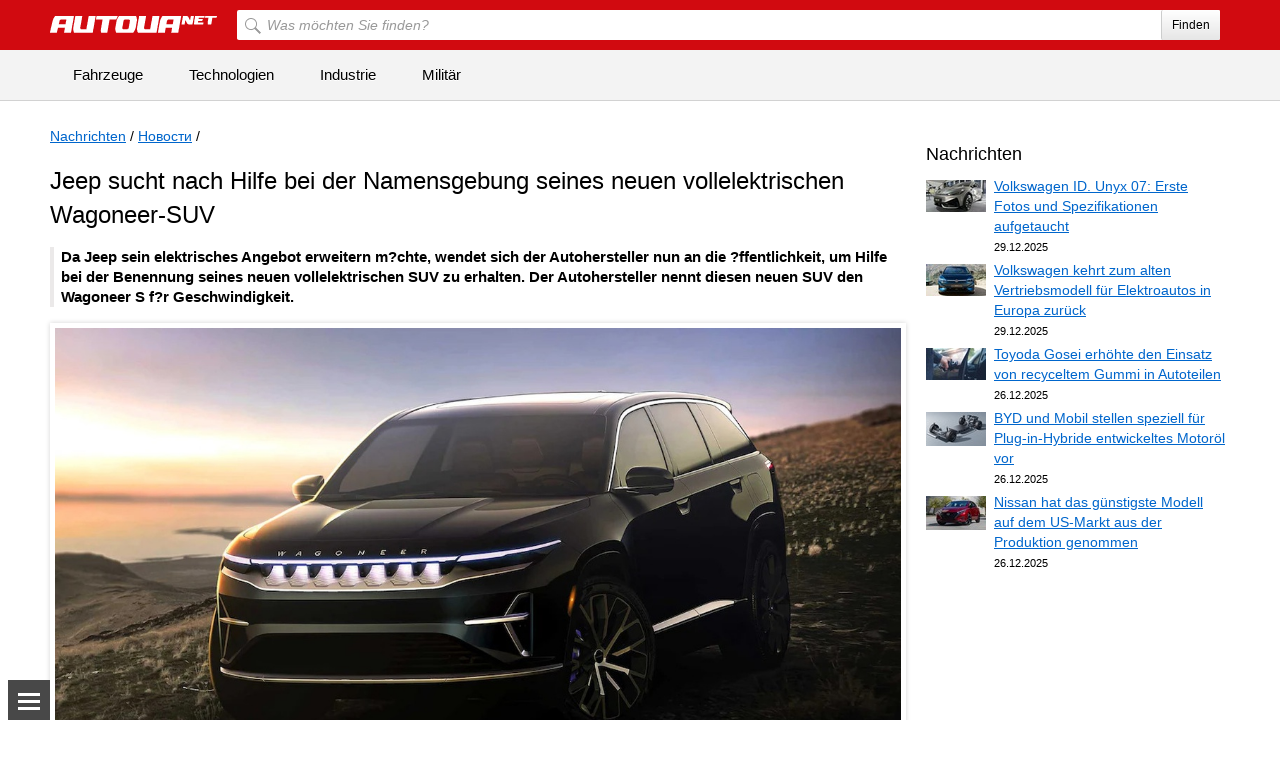

--- FILE ---
content_type: text/html; charset=utf-8
request_url: https://autonews.autoua.net/de/novosti/30977-jeep-sucht-nach-hilfe-bei-der-namensgebung-seines-neuen-vollelektrischen-wagoneer-suv.html
body_size: 14794
content:

<!DOCTYPE html>
<html lang="de">
<head>
	<meta charset="utf-8" />
	<title>Jeep sucht nach Hilfe bei der Namensgebung seines neuen vollelektrischen Wagoneer-SUV &ndash; Autoua.net</title>

	
		<link rel="preconnect" href="https://autoua.net" />
		<link rel="dns-prefetch" href="//www.googletagservices.com" />
		<link rel="dns-prefetch" href="//securepubads.g.doubleclick.net" />
		<link rel="dns-prefetch" href="//connect.facebook.net" />
		<link rel="dns-prefetch" href="//x.magnet.kiev.ua" />
		<link rel="dns-prefetch" href="//video2.magnet.kiev.ua" />
		
			<link rel="dns-prefetch" href="//adservice.google.com" />
			<link rel="dns-prefetch" href="//inv-nets.admixer.net" />
			<link rel="dns-prefetch" href="//cdn.admixer.net" />
		
	

	
	
		<meta name="description" content="Da Jeep sein elektrisches Angebot erweitern m?chte, wendet sich der Autohersteller nun an die ?ffentlichkeit, um Hilfe bei der Benennung seines neuen vollelektrischen SUV zu erhalten. Der Autohersteller nennt diesen neuen SUV den Wagoneer S f?r Geschwindigkeit." />
		<meta name="keywords" content="" />
	
	<meta name="viewport" content="width=device-width; initial-scale=1.0" />
	<meta name="robots" content="max-snippet:-1, max-image-preview:large" />
	<link rel="canonical" href="https://autonews.autoua.net/de/novosti/30977-jeep-sucht-nach-hilfe-bei-der-namensgebung-seines-neuen-vollelektrischen-wagoneer-suv.html" />
	<link rel="preload" as="script" href="/static/js/jquery.all.hight.js?v=1" />

	
		<link rel="amphtml" href="https://autonews.autoua.net/de/novosti/30977-jeep-sucht-nach-hilfe-bei-der-namensgebung-seines-neuen-vollelektrischen-wagoneer-suv.amp" />
		<link rel="preload" as="image" href="/media/uploads2/jeep/845643.jpg" />
	

	<meta property="og:title" content="Jeep sucht nach Hilfe bei der Namensgebung seines neuen vollelektrischen Wagoneer-SUV" />
	<meta property="og:description" content="Da Jeep sein elektrisches Angebot erweitern m?chte, wendet sich der Autohersteller nun an die ?ffentlichkeit, um Hilfe bei der Benennung seines neuen vollelektrischen SUV zu erhalten. Der Autohersteller nennt diesen neuen SUV den Wagoneer S f?r Geschwindigkeit." />
	<meta property="og:article:published_time" content="2022-10-28T16:57:00" />
	<meta property="og:url" content="https://autonews.autoua.net/de/novosti/30977-jeep-sucht-nach-hilfe-bei-der-namensgebung-seines-neuen-vollelektrischen-wagoneer-suv.html" />
	<meta property="og:site_name" content="Autoua.net" />

	
		<meta property="og:type" content="article" />
		
			<meta property="og:image" content="https://autoua.net/media/cache/59/71/5971fe044ce653a38e1305df1d844eb6.jpg" />
			<meta property="og:image:width" content="1200" />
			<meta property="og:image:height" content="675" />
		
	

	<meta name="twitter:card" content="summary_large_image" />
	<meta name="twitter:description" content="Da Jeep sein elektrisches Angebot erweitern m?chte, wendet sich der Autohersteller nun an die ?ffentlichkeit, um Hilfe bei der Benennung seines neuen vollelektrischen SUV zu erhalten. Der Autohersteller nennt diesen neuen SUV den Wagoneer S f?r Geschwindigkeit." />
	<meta name="twitter:title" content="Jeep sucht nach Hilfe bei der Namensgebung seines neuen vollelektrischen Wagoneer-SUV" />
	
	
	
		<meta name="twitter:site" content="@Autoua_de" />
		<meta name="twitter:creator" content="@Autoua_de"/>
	
	<meta name="twitter:url" content="" />
	<meta name="twitter:image" content="https://autoua.net/media/uploads2/jeep/845643.jpg" />

	
	<link rel="alternate" hreflang="en" href="https://autonews.autoua.net/en/novosti/30974-jeep-looking-help-naming-their-new-all-electric-wagoneer-suv.html" />

	<link rel="alternate" hreflang="de" href="https://autonews.autoua.net/de/novosti/30977-jeep-sucht-nach-hilfe-bei-der-namensgebung-seines-neuen-vollelektrischen-wagoneer-suv.html" />

	<link rel="alternate" hreflang="fr" href="https://autonews.autoua.net/fr/novosti/30978-jeep-cherche-de-laide-pour-nommer-son-nouveau-suv-tout-electrique-wagoneer.html" />



	
	
		<meta name="news_keywords" content="jeep, " />
	

	

	<meta name="google-site-verification" content="RpvN3xHtnEhiGtmkvLGK7tITPSVk-C9YYF90Ta1S-nM" />
	<meta name="google-site-verification" content="i1HC3EuFnQqr8NbaC-pHaQh_lfwTVITegOlSrIBOuS8" />
	<meta name="ahrefs-site-verification" content="2c46b6afe12de091f050c8efede63c04dd8253c8c39ef7d74a82338c60da61c4" />
	<meta name="google-site-verification" content="6o-dUvZNTQuHMiTE3r9NIcdm5fqheHx0yAbYURtQeIs" />
	<meta name="google-site-verification" content="tfQVn_IICAivK81iQjzu0lidqb0VK2iXsppBxgzmw4Y" />
	<meta name="google-site-verification" content="-xnoPcUHMrlnzrVJmPiNZuC56WkG0hAPzFcHjBBwObE" />

	

	
	
		<script type="application/ld+json">
		{
			"@context": "https://schema.org",
			"@type": "WebSite",
			"name": "Autoua.net",
			"url": "https://autoua.net/",
			"potentialAction": {
				"@type": "SearchAction",
				"target": "https://autoua.net/search/?q={search_term_string}",
				"query-input": "required name=search_term_string"
			}
		}
		</script>
	
	
		<script type="application/ld+json">
		{
			"@context": "https://schema.org",
			"@type": "NewsArticle",
			"headline": "Jeep sucht nach Hilfe bei der Namensgebung seines neuen vollelektrischen Wagoneer-SUV",
			"name": "Jeep sucht nach Hilfe bei der Namensgebung seines neuen vollelektrischen Wagoneer-SUV",
			"url": "https://autonews.autoua.net/de/novosti/30977-jeep-sucht-nach-hilfe-bei-der-namensgebung-seines-neuen-vollelektrischen-wagoneer-suv.html",
			"mainEntityOfPage": {
				"@type": "WebPage",
				"@id": "https://autonews.autoua.net/de/novosti/30977-jeep-sucht-nach-hilfe-bei-der-namensgebung-seines-neuen-vollelektrischen-wagoneer-suv.html"
			},
			"thumbnailUrl": "https://autoua.net/media/uploads2/jeep/845643.jpg",
			"dateCreated": "2022-10-28T16:57:00",
			"datePublished": "2022-10-28T16:57:00",
			"dateModified": "2022-10-28T16:57:00",
			"author": {
				"@type": "Person",
				"name": "Evgenii Ushakov",
				"url": "https://profile.autoua.net/142353/"
			},
			"publisher": {
				"@type": "Organization",
				"name": "Autoua.net",
				"url": "https://autoua.net/",
				"logo": {
					"@type": "ImageObject",
					"url": "https://autoua.net/static/bem/img/autoua_logo_200x200.jpg",
					"width": "200",
					"height": "200"
				},
				"brand": "Autoua.net",
				"sameAs": [
					"https://twitter.com/autouanet",
					"https://www.facebook.com/autoua.net",
					"https://flipboard.com/@Autouanet",
					"https://www.youtube.com/user/Autouavideo"
				]
			},
			"image": {
				"@type": "ImageObject",
				"representativeOfPage": "true",
				"url": "https://autoua.net/media/uploads2/jeep/845643.jpg"
			}
		}
		</script>
	


	
		<link rel="shortcut icon" type="image/x-icon" href="/favicon.ico" />
	

	

	<link rel="stylesheet" href="/static/CACHE/css/b4166ac70f3d.css" type="text/css" media="all" />

	

	

	
	<script src="/static/js/jquery.all.hight.js?v=1"></script>


	
	
		<noscript data-js="loadlater" data-src="/static/js/prebid2.41.0.js"></noscript>
		<noscript data-js="loadlater" data-src="/static/js/prebid-units.js"></noscript>
		
			<noscript data-js="loadlater" data-src="https://www.googletagservices.com/tag/js/gpt.js"></noscript>
		
		<script>
			var googletag = googletag || {};
			googletag.cmd = googletag.cmd || [];
			
				googletag.cmd.push(function() {
					var mapping_top = googletag.sizeMapping().
					addSize([1000,   650], [[970, 90],[728, 90]]).
					addSize([768,   650], [728, 90]).
					addSize([1, 1], []).
					build();
					googletag.defineSlot('/146704994/all-autoua_top', [[970, 90], [728, 90]], 'all-autoua_top').defineSizeMapping(mapping_top).setTargeting('autoua', 'news').addService(googletag.pubads());
					googletag.defineSlot('/146704994/autoua_premium', [[300, 600], [300, 250]], 'autoua_premium').addService(googletag.pubads());
					googletag.defineSlot('/146704994/autoua-all_premium_2', [300, 250], 'autoua-all_premium_2').addService(googletag.pubads());
					
					googletag.pubads().enableSingleRequest();
					googletag.pubads().collapseEmptyDivs(true);
					googletag.enableServices();
				});
			
		</script>
		<noscript data-js="loadlater">
		<script>
			(function() {
			var w = window,
					d = document,
					protocol =/https/i.test(w.location.protocol) ? 'https:' : 'https:',
					aml = typeof admixerML !== 'undefined' ? admixerML : { };
			aml.fn = aml.fn || [];
			aml.invPath = aml.invPath || (protocol + '//inv-nets.admixer.net/');
			aml.cdnPath = aml.cdnPath || (protocol + '//cdn.admixer.net/');
			if(!w.admixerML || w.admixerMLFirst)
				{
					var lodash = document.createElement('script');
					lodash.id = 'amlScript';
					lodash.async = true;
					lodash.src = aml.cdnPath + 'scripts3/loader2.js';
					var node = d.getElementsByTagName('script')[0];
					node.parentNode.insertBefore(lodash, node);
					w.admixerML = aml;
				}
			})();
		</script>
		</noscript>
		<script>
			if( typeof admixerML === 'undefined' ) {
				var admixerMLFirst = true;
			}
			var admixerML = admixerML || {};
			admixerML.fn = admixerML.fn || [];

			admixerML.fn.push(function() {
				admixerML.defineSlot({z: 'bf891034-0a00-4a24-a3f6-ebab7da13295', ph: 'admixer_bf8910340a004a24a3f6ebab7da13295_zone_9594_sect_2652_site_2320', i: 'inv-nets', s:'c911652d-838e-4b33-b969-232cb1445e81'});
				admixerML.defineSlot({z: '4487603f-000b-4915-95e3-805feb7ba5b9', ph: 'admixer_4487603f000b491595e3805feb7ba5b9_zone_9595_sect_2652_site_2320', i: 'inv-nets', s:'c911652d-838e-4b33-b969-232cb1445e81'});
				admixerML.defineSlot({z: '1127f553-7986-420b-bb29-1e0617372494', ph: 'admixer_1127f5537986420bbb291e0617372494_zone_9596_sect_2652_site_2320', i: 'inv-nets', s:'c911652d-838e-4b33-b969-232cb1445e81'});
				admixerML.defineSlot({z: 'efacb633-078b-45c4-96e2-2d909d9d5a85', ph: 'admixer_efacb633078b45c496e22d909d9d5a85_zone_20483_sect_2652_site_2320', i: 'inv-nets', s:'c911652d-838e-4b33-b969-232cb1445e81'});
				admixerML.defineSlot({z: '7f39d5a7-5e95-42bf-8800-b5e39bace744', ph: 'admixer_7f39d5a75e9542bf8800b5e39bace744_zone_23488_sect_2652_site_2320', i: 'inv-nets', s:'c911652d-838e-4b33-b969-232cb1445e81'});
				admixerML.defineSlot({z: '0ca2c050-56d5-473c-a756-78af3e38bc0f', ph: 'admixer_0ca2c05056d5473ca75678af3e38bc0f_zone_26075_sect_2652_site_2320', i: 'inv-nets', s:'c911652d-838e-4b33-b969-232cb1445e81'});
				admixerML.defineSlot({z: '2e31775f-1d82-4c83-a2b2-b94780a8f5b5', ph: 'admixer_2e31775f1d824c83a2b2b94780a8f5b5_zone_26076_sect_2652_site_2320', i: 'inv-nets', s:'c911652d-838e-4b33-b969-232cb1445e81'});

				

				//catfish
				
					admixerML.defineSlot({z: '95ea799a-469e-4dbb-b102-fc398017f541', ph: 'admixer_95ea799a469e4dbbb102fc398017f541_zone_22767_sect_434_site_421', i: 'inv-nets', s:'415af020-07dc-4a74-b95a-626f33671fea'});
				

				
	

				admixerML.singleRequest();
			});
		</script>
	
	<script>
		var gptadslots=[];
		var gptIndex = -1;
	</script>

</head>
<body class="wide_site " >
	<div id="fb-root"></div>

	

	
		
			<div id="autoua_branding" class="text-center">
				<script>
					$(function() {
						googletag.cmd.push(function() {
							googletag.defineSlot('/13436854/autoua_branding', [1, 1], 'autoua_branding').addService(googletag.pubads());
							googletag.display('autoua_branding');
						});
					});
				</script>
			</div>
		
	

	

		
			

<div class="b-header js-header">
	<div class="b-header__top">
		<div class="b-header__wrap">
			<div class="l-container">
				<div class="mobile-icon js-menu-mover">
					<span class="mobile-icon__sl"></span>
					<span class="mobile-icon__sl"></span>
					<span class="mobile-icon__sl"></span>
				</div>
				<div class="b-header-img-wr">
					<a href="/de/"><img class="b-header__img" src="https://autoua.net/static/bem/img/autoua_logo.png" alt="Autoua.net - der erste Autoclub" title="Autoua.net - der erste Autoclub" width="167" height="17" /></a>
				</div>
				<div class="b-header__search-wr hidden-xs">
					<form action="/de/search/" accept-charset="utf-8">
						<label class="b-header__search">
							<input class="b-header__input" type="search" id="search" name="q" placeholder="Was möchten Sie finden?" accesskey="f">
							<button class="b-header__btn" type="submit">Finden</button>
							<button class="b-header__btn-l" type="submit"></button>
						</label>
					</form>
				</div>
			</div>
		</div>
	</div>
	<div class="b-header__bottom hidden-xs">
		<div class="b-header__wrap">
			<ul class="b-header__menu">
				
				
				

				

				
					
						
							<li class="visible-md-block visible-lg-block">
								<a href="/de/vehicles/" class="b-header__menu-l">Fahrzeuge</a>
							</li>
						
							<li class="visible-md-block visible-lg-block">
								<a href="/de/technologies/" class="b-header__menu-l">Technologien</a>
							</li>
						
							<li class="visible-md-block visible-lg-block">
								<a href="/de/industry/" class="b-header__menu-l">Industrie</a>
							</li>
						
							<li class="visible-md-block visible-lg-block">
								<a href="/de/military/" class="b-header__menu-l">Militär</a>
							</li>
						
					
					
				
				
				
			</ul>
		</div>
	</div>
</div>
<div class="js-menu-cover mobile-nav">
	<div class="mobile-nav__head">
		<a href="https://autoua.net/" class="pseudo"><img src="https://autoua.net/static/bem/img/autoua_logo_ukr.png" alt="Autoua.net" width="167" height="17" loading="lazy" /></a>
		<div class="js-menu-mover mobile-close">&times;</div>
	</div>
	<div class="mobile-nav__body">
		<ul class="mobile-nav__section mobile-nav__section_fz18">
			
				
					
						<li>
							<a class="mobile-nav__link" href="/de/vehicles/">Fahrzeuge</a>
						</li>
					
						<li>
							<a class="mobile-nav__link" href="/de/technologies/">Technologien</a>
						</li>
					
						<li>
							<a class="mobile-nav__link" href="/de/industry/">Industrie</a>
						</li>
					
						<li>
							<a class="mobile-nav__link" href="/de/military/">Militär</a>
						</li>
					
				
				
			
		</ul>
	</div>
</div>

		

		<div id="js-main-container" class="site-wrap bazar-footer ">

			

			
				
			

			


			<div id="content">
				
<div class="l-container">
	<div class="col-sm-7 col-md-8 col-lg-9 col_main js-preload-content">
		<div class="l-inner">
			
				<ul class="breadcrumbs">
					<li><a href="/de/">Nachrichten</a> / </li>
					
					<li><a href="https://autonews.autoua.net/de/novosti/">Новости</a> / </li>
					
					
				</ul>
			
			<div class="js-post-container">
				

<div id="post-30977" class="js-post" data-url="https://autonews.autoua.net/de/novosti/30977-jeep-sucht-nach-hilfe-bei-der-namensgebung-seines-neuen-vollelektrischen-wagoneer-suv.html" data-title="Jeep sucht nach Hilfe bei der Namensgebung seines neuen vollelektrischen Wagoneer-SUV">

	
		
	

	

	<h1>Jeep sucht nach Hilfe bei der Namensgebung seines neuen vollelektrischen Wagoneer-SUV</h1>

	

	

	<div class="single-post">
		
		<div class="content">
			<strong class="quote">Da Jeep sein elektrisches Angebot erweitern m?chte, wendet sich der Autohersteller nun an die ?ffentlichkeit, um Hilfe bei der Benennung seines neuen vollelektrischen SUV zu erhalten. Der Autohersteller nennt diesen neuen SUV den Wagoneer S f?r Geschwindigkeit.</strong>
			
				
					
						<div class="text-center">
							<div class="b-single-post-image__shad">
								<a onclick="new Album(this); return false;" class="js-album" href="/media/uploads2/jeep/845643.jpg">
									<picture>
										
											<source media="(max-width: 568px)" srcset="/media/cache/5d/4d/5d4dde9aef32eabea93d64eddcf4424c.jpg" />
										
										
											<source media="(min-width: 569px)" srcset="/media/cache/59/71/5971fe044ce653a38e1305df1d844eb6.jpg" />
										
										<img src="/media/uploads2/jeep/845643.jpg" alt="Jeep sucht nach Hilfe bei der Namensgebung seines neuen vollelektrischen Wagoneer-SUV" width="1111" height="625" />
									</picture>
								</a>
							</div>
						</div>
					
				
				
					<div style="min-height:89px">
					<div id="autoua_post_under_foto_30977" class="vertical-20 text-center">
						<script>
							gptIndex++;
							(function(gptIndex) {
								$('#autoua_post_under_foto_30977').attr('data-gpt-index', gptIndex);
								if( typeof OA_branding == 'undefined' ) {
									googletag.cmd.push(function() {
										var autoua_post_under_foto_map = googletag.sizeMapping()
										.addSize([1280, 700], [728, 90])
										.addSize([500, 400], [468, 60])
										.addSize([1, 1], [300, 250]).build();
										gptadslots[gptIndex] = googletag.defineSlot('/146704994/autoua_post_under-foto', [[728, 90], [468, 60], [300, 250]], 'autoua_post_under_foto_30977')
										.defineSizeMapping(autoua_post_under_foto_map).addService(googletag.pubads());
										googletag.display('autoua_post_under_foto_30977');
										googletag.pubads().refresh([gptadslots[gptIndex]]);
									});
								} else {
									googletag.cmd.push(function() {
										var autoua_post_under_foto_map = googletag.sizeMapping()
										.addSize([500, 400], [468, 60])
										.addSize([1, 1], [300, 250]).build();
										gptadslots[gptIndex] =  googletag.defineSlot('/146704994/autoua_post_under-foto', [[468, 60], [300, 250]], 'autoua_post_under_foto_30977')
										.defineSizeMapping(autoua_post_under_foto_map).addService(googletag.pubads());
										googletag.display('autoua_post_under_foto_30977');
										googletag.pubads().refresh([gptadslots[gptIndex]]);
									});
								}
							})(gptIndex);
						</script>
					</div>
					</div>
				
				<p>Das neue, <a title="Jeep Wagoneer S - neuer 600 PS Elektro-SUV mit Premium-Design" href="https://autonews.autoua.net/de/novosti/29259-jeep-wagoneer-s-neuer-600-ps-elektro-suv-mit-premium-design.html">kleineres Mitglied der Jeep Wagoneer-Familie</a> braucht einen Namen. Es handelt sich um einen elektrischen Mittelklasse-SUV, der 2024 in die Wagoneer-Familie aufgenommen wird, die derzeit aus dem Jeep Wagoneer und dem Jeep Grand Wagoneer besteht, die beide Fullsize-SUVs sind.</p>
<p>Jeep hat dem Elektrofahrzeug den Codenamen Wagoneer &bdquo;S&ldquo; f&uuml;r Geschwindigkeit gegeben, weil seine 600 PS ihn in 3,5 Sekunden auf 60 mph beschleunigen k&ouml;nnen. Der Wagoneer S wird als Modell 2025 in den Handel kommen, um gegen den Land Rover Ranger Rover Sport anzutreten. Der Elektro-SUV kann ungef&auml;hr 400 Meilen fahren, bevor er aufgeladen werden muss.</p>
<p>&bdquo;Wir haben uns noch nicht f&uuml;r einen Namen entschieden&ldquo;, sagt Jeep-Markenchef Christian Meunier <a href="https://www.motortrend.com/news/jeep-wagoneer-s-electric-midsize-suv-naming-contest-christian-meunier" target="_blank">MotorTrend</a> in einem Interview. "Wir haben ein paar im Korb."</p>
<div class="js-gallery_2">
<div class="owl-up owl-carousel">
<p style="font-size: 20px;"><img src="/media/cache/47/c3/47c3c0a603392837909ea8c7994a367a.jpg" alt="" loading="lazy" width="800" height="450" /></p>
<p style="font-size: 20px;"><img src="/media/cache/5c/92/5c92f57a22b9e737fff72c9649b3589f.jpg" alt="" loading="lazy" width="800" height="450" /></p>
<p style="font-size: 20px;"><img src="/media/cache/5c/59/5c596e7202fb15ee236909608a842844.jpg" alt="" loading="lazy" width="800" height="450" /></p>
</div>
<p class="dn">Jeep Wagoneer S-Konzept</p>
<div class="owl-thumbs owl-carousel owl-carousel_slider">
<p>1</p>
<p>2</p>
<p>3</p>
</div>
</div>
<p>Jeep plant, ein Gewinnspiel in den sozialen Medien abzuhalten, um einen neuen Namen f&uuml;r sein Produkt zu finden. Die Autofirma wird einige erste Vorschl&auml;ge und Anweisungen geben, aber nicht alles im Voraus verraten. Das Ziel ist, dass diese &Uuml;bung die Kreativit&auml;t der Jeep-Fans f&ouml;rdert und zu einem gro&szlig;en Namen f&uuml;hrt.</p>
<p>Meunier sagte, er m&ouml;chte sich bis Ende des Jahres f&uuml;r einen Namen entscheiden, damit sie n&auml;chstes Jahr mit dem Reservierungsprozess beginnen k&ouml;nnen. Jeep plant, im n&auml;chsten Monat online einen Wettbewerb zu starten. Sie m&uuml;ssen die Einsendungen pr&uuml;fen und eine Auswahlliste der Finalisten ausw&auml;hlen. Sie k&ouml;nnen den genauen Zeitpunkt jedoch erst best&auml;tigen, wenn sie die Marken &uuml;berpr&uuml;ft haben.</p>
<p>Der Wagoneer S ist einer von vier neuen vollelektrischen Jeeps, die bis Ende 2025 in Nordamerika erh&auml;ltlich sein werden. Meunier sagte, dass das Konzept fast das endg&uuml;ltige Design und im Wesentlichen bereit f&uuml;r die Produktion ist, also ist das, was Sie sehen, das, was Sie bekommen werden.</p>
			
			<div class="clear"></div>

			
				
				
				
			
		</div>

		
			
				
			
		


		

		

		
			<div class="l-container">
				<div class="l-grid">
					<div class="l-inner l-inner_wide">
						<div class="tags">
							<strong>Tags: </strong>
							
								<a href="/de/jeep/"><span>Jeep</span></a>
							
						</div>
					</div>
				</div>
			</div>
		

		<div class="author-wrap">
			<div class="author-post-date">
				28. October 2022 16:57:00
			</div>
			
				<a href="#" title="Евгений Ушаков" class="img-link">
				
					<img width="50" height="50" src="/media/cache/63/07/630733c75d7cf23a4cd80cfd86e26968.jpg" alt="Евгений Ушаков" />
				
				</a>
				<div class="author-post-body">
					
						Evgenii Ushakov
					
					<div class="author-litleinfo">
						16 jahre am Steuer
					</div>
					<div class="author-userico online male"></div>
				</div>
			
			
		</div>

		<div class="l-container">
			<div class="col-md-6">
				<div class="l-inner l-inner_wide">
					<div id="autoua_post_l_30977" class="text-center"></div>
					
						<script>
							gptIndex++;

							(function (gptIndex) {
								var el = document.getElementById('autoua_post_l_30977');
								el.setAttribute('data-gpt-index', gptIndex);

								if (typeof OA_branding == "undefined") {
									googletag.cmd.push(function() {
										var autoua_post_l = googletag.sizeMapping().
										addSize([1280, 700], [336, 280]).
										addSize([1, 1], [300, 250]).
										build();
										gptadslots[gptIndex] = googletag.defineSlot('/146704994/autoua_post_l', [[336, 280], [300, 250]], 'autoua_post_l_30977').defineSizeMapping(autoua_post_l).addService(googletag.pubads());
										googletag.display("autoua_post_l_30977");
										googletag.pubads().refresh([gptadslots[gptIndex]]);
									});
								} else {
									googletag.cmd.push(function() {
										gptadslots[gptIndex] = googletag.defineSlot('/146704994/autoua_post_l', [300, 250], 'autoua_post_l_30977').addService(googletag.pubads());
										googletag.display("autoua_post_l_30977");
										googletag.pubads().refresh([gptadslots[gptIndex]]);
									});
								}
							})(gptIndex);
						</script>
					
				</div>
			</div>
			<div class="col-md-6">
				<div class="l-inner">
					<div id="autoua_post_r_30977" class="text-center"></div>
					
						<script>
							gptIndex++;

							(function (gptIndex) {
								var el = document.getElementById('autoua_post_r_30977');
								el.setAttribute('data-gpt-index', gptIndex);

								if (typeof OA_branding == "undefined") {
									googletag.cmd.push(function() {
										var autoua_post_r = googletag.sizeMapping().
										addSize([1280, 700], [336, 280]).
										addSize([1024, 500], [300, 250]).
										addSize([1, 1], []).
										build();
										gptadslots[gptIndex] = googletag.defineSlot('/146704994/autoua_post_r', [[336, 280], [300, 250]], 'autoua_post_r_30977').defineSizeMapping(autoua_post_r).addService(googletag.pubads());
										googletag.display("autoua_post_r_30977");
										googletag.pubads().refresh([gptadslots[gptIndex]]);
									});
								} else {
									googletag.cmd.push(function() {
										var autoua_post_r = googletag.sizeMapping().
										addSize([1024, 500], [300, 250]).
										addSize([1, 1], []).
										build();
										gptadslots[gptIndex] = googletag.defineSlot('/146704994/autoua_post_r', [300, 250], 'autoua_post_r_30977').defineSizeMapping(autoua_post_r).addService(googletag.pubads());
										googletag.display("autoua_post_r_30977");
										googletag.pubads().refresh([gptadslots[gptIndex]]);
									});
								}
							})(gptIndex);
						</script>
					
				</div>
			</div>
		</div>

		

		
			
		

	</div>
</div>

			</div>
			<div class="js-spinner vertical-20 text-center" style="visibility: hidden;"><img width="16" height="16" src="/static/img/preload.gif" alt="" loading="lazy" /></div>
		</div>
	</div>
	<div class="col-sm-5 col-md-4 col-lg-3 col_rightcol js-preload-sidebar hidden-xs">
		<div class="l-inner">
			
				<div class="mb10 text-center">
					<div id="autoua_premium" class="autoua-premium">
						<script>
							$(function() {
								googletag.cmd.push(function() { googletag.display('autoua_premium'); });
							});
						</script>
					</div>
				</div>
			

			
				
					


<div class="itemB">
	<h3 class="last-news">Nachrichten</h3>

	<ul class="last-news">
		
		<li>
			<a class="image" href="https://autonews.autoua.net/de/60111-volkswagen-id-unyx-07-erste-fotos-und-spezifikationen-aufgetaucht.html">
				
					<img src="https://autoua.net/media/cache/d2/e4/d2e4bbcb593f935790640da655b14d47.jpg" width="60"
						height="32" alt="Volkswagen ID. Unyx 07: Erste Fotos und Spezifikationen aufgetaucht" />
				
			</a>
			<div class="wrap-content">

				<a href="https://autonews.autoua.net/de/60111-volkswagen-id-unyx-07-erste-fotos-und-spezifikationen-aufgetaucht.html">Volkswagen ID. Unyx 07: Erste Fotos und Spezifikationen aufgetaucht</a>
				<br/>
				<span class="date">29.12.2025</span>
				
			</div>
		</li>
		
		<li>
			<a class="image" href="https://autonews.autoua.net/de/60107-volkswagen-kehrt-zum-alten-vertriebsmodell-fur-elektroautos-in-europa-zuruck.html">
				
					<img src="https://autoua.net/media/cache/89/25/892552737db67ee53168f4c9e28b5cdf.jpg" width="60"
						height="32" alt="Volkswagen kehrt zum alten Vertriebsmodell für Elektroautos in Europa zurück" />
				
			</a>
			<div class="wrap-content">

				<a href="https://autonews.autoua.net/de/60107-volkswagen-kehrt-zum-alten-vertriebsmodell-fur-elektroautos-in-europa-zuruck.html">Volkswagen kehrt zum alten Vertriebsmodell für Elektroautos in Europa zurück</a>
				<br/>
				<span class="date">29.12.2025</span>
				
			</div>
		</li>
		
		<li>
			<a class="image" href="https://autonews.autoua.net/de/60101-toyoda-gosei-erhohte-den-einsatz-von-recyceltem-gummi-in-autoteilen.html">
				
					<img src="https://autoua.net/media/cache/58/58/58586946f7c486c6b18fb28432d156a2.jpg" width="60"
						height="32" alt="Toyoda Gosei erhöhte den Einsatz von recyceltem Gummi in Autoteilen" />
				
			</a>
			<div class="wrap-content">

				<a href="https://autonews.autoua.net/de/60101-toyoda-gosei-erhohte-den-einsatz-von-recyceltem-gummi-in-autoteilen.html">Toyoda Gosei erhöhte den Einsatz von recyceltem Gummi in Autoteilen</a>
				<br/>
				<span class="date">26.12.2025</span>
				
			</div>
		</li>
		
		<li>
			<a class="image" href="https://autonews.autoua.net/de/60097-byd-und-mobil-stellen-speziell-fur-plug-in-hybride-entwickeltes-motorol-vor.html">
				
					<img src="https://autoua.net/media/cache/b3/5f/b35f82d69107f210e25c61e5fe461012.jpg" width="60"
						height="34" alt="BYD und Mobil stellen speziell für Plug-in-Hybride entwickeltes Motoröl vor" />
				
			</a>
			<div class="wrap-content">

				<a href="https://autonews.autoua.net/de/60097-byd-und-mobil-stellen-speziell-fur-plug-in-hybride-entwickeltes-motorol-vor.html">BYD und Mobil stellen speziell für Plug-in-Hybride entwickeltes Motoröl vor</a>
				<br/>
				<span class="date">26.12.2025</span>
				
			</div>
		</li>
		
		<li>
			<a class="image" href="https://autonews.autoua.net/de/60094-nissan-hat-das-gunstigste-modell-auf-dem-us-markt-aus-der-produktion-genommen.html">
				
					<img src="https://autoua.net/media/cache/f2/2f/f22fcfc13b19edb5fcc6bac4cb23d1cb.jpg" width="60"
						height="34" alt="Nissan hat das günstigste Modell auf dem US-Markt aus der Produktion genommen" />
				
			</a>
			<div class="wrap-content">

				<a href="https://autonews.autoua.net/de/60094-nissan-hat-das-gunstigste-modell-auf-dem-us-markt-aus-der-produktion-genommen.html">Nissan hat das günstigste Modell auf dem US-Markt aus der Produktion genommen</a>
				<br/>
				<span class="date">26.12.2025</span>
				
			</div>
		</li>
		
	</ul>
</div>


				
			

			
				
					<div class="mb10 text-center">
						<div id="autoua-all_premium_2" class="autoua-premium-2">
							<script>
								$(function() {
									googletag.cmd.push(function() { googletag.display('autoua-all_premium_2'); });
								});
							</script>
						</div>
					</div>
				
			

			

			
			<div id='autoua_scroll_top' class="mb10">
				<script>
					(function () {
						googletag.cmd.push(function() {
							gptadslots_scroll_top = googletag.defineSlot('/146704994/autoua_scroll_top', [[300, 600], [300, 250]], 'autoua_scroll_top').
							
							
							
							addService(googletag.pubads());
						});
					})();
				</script>
			</div>
			

			<div id="js-preload-banner">
				<div>
					<div id='autoua_scroll'></div>
					
						<script>
							(function () {
								googletag.cmd.push(function() {
									gptadslots_scroll = googletag.defineSlot('/146704994/autoua_scroll', [300, 600], 'autoua_scroll').
									
									
									
									addService(googletag.pubads());
								});
							})();
						</script>
					
				</div>
			</div>
		</div>
	</div>
</div>
<div class="js-preload-footer"></div>

			</div>
			<div class="clearfix"></div>

			


			
	<div class="l-container">
		<div class="col-xs-12">
			<div class="l-inner l-inner_high">
				
<style type="text/css">
	.b-supertext {
		margin: 30px auto 10px;
		font-size: 11px;
		color: #b2b2b2;
		position: relative;
	}
	.supertext-hide,
	.open > .supertext-hide-up {
		display: none;
	}
	.open > .supertext-hide {
		display: block;
	}
	.supertext-hide-up, .supertext-hide-down {
		text-decoration: none !important;
		color: #b2b2b2 !important;
	}
	.b-ctrl-enter {
		color: #727272;
		font-size: 12px;
		position: absolute;
		right: 0;
		top: -30px;
		white-space: nowrap;
	}
	.b-ctrl-enter__button {
		border: 1px solid #727272;
		border-radius: 2px 2px 2px 2px;
		font-size: 10px;
		padding: 0 2px;
		position: relative;
		top: -1px;
	}
	.b-ctrl-enter__plus {
		font-size: 10px;
		padding: 0 2px;
		position: relative;
		top: -1px;
	}
	#footer {
		height: auto;
	}
</style>

<!-- /SEO texts -->



<script type="text/javascript">
	$(document).ready(function(){
		$("i[title]").each(function(){
			var attrs = {
				href: $(this).attr("title") || '',
				onclick: $(this).attr("onclick") || '',
				className: $(this).attr("class") || ''
			}

			var template = '<a href="{ href }" onclick="{ onclick }" class="{ className }">' + $(this).html() + '</a>';
			var html = template;

			for (var i in attrs)
				html = html.replace('{ ' + i + ' }', attrs[i]);

			$(this).replaceWith(html);
		});

		$('.js-menu-mover').click(function() {
			$('.js-menu-cover').toggleClass('mobile-nav_open');
			$('.resp-fader').toggle();
			return false;
		});
		$('.resp-fader').click(function() {
			var menu_cont = $('.js-menu-cover');
			if (menu_cont.hasClass('mobile-nav_open')) {
				$('.js-menu-cover').removeClass('mobile-nav_open');
				$('.resp-fader').hide();
				return false;
			}
		});
		var load_webevents = function(){
			var offset = $('.js-inbox-li').length,
				cont = $('.js-inbox');
			$.ajax({
				url: 'https://autoua.net/webevents/list/',
				xhrFields: {
					withCredentials: true
				},
				data: {'offset': offset},
				beforeSend: function() {
					$('.js-inbox-preload').show();
					cont.find('.b-header-inbox__li_error').remove();
				},
				error: function(){
					$('.js-inbox-preload').hide();
					cont.append("<li class='b-header-inbox__li b-header-inbox__li_error'>Ошибка загрузки уведомлений</li>");

				}
			}).done(function(html) {
				cont.append(html);
				$('.js-inbox-preload').hide();
			});
		}
		$('.js-b-header-bell').click(function(){
			var wr = $(this).parent();
			wr.toggleClass('open');
			if (wr.hasClass('open')) {
				load_webevents();
			}
			return false;
		});
		$('.js-backdrop').click(function(){
			var wr = $(this).parent();
			wr.toggleClass('open');
			return false;
		});
		$('.js-all-as-read').click(function(){
			$('.js-inbox-li').removeClass('not-read');
			$.ajax({
				url: 'https://autoua.net/webevents/mark-all-as-read/',
				xhrFields: {
					withCredentials: true
				}
			});
			return false;
		});
		(function() {
			var cont_mess = $('.js-count-mess');
			if (!cont_mess.length)
				return
			$.ajax({
				url: 'https://autoua.net/webevents/num-unread-events/',
				xhrFields: {
					withCredentials: true
				}
			}).done(function(html) {
				var mess_count = parseInt(html);
				if (mess_count != 0) {
					cont_mess.append(html);
				}
			});
		})();

		$('.js-inbox').bind('scroll', function(){
			var _this = $(this),
				cont = $('.js-inbox'),
				cont_H = cont.height(),
				last = cont.find('.js-inbox-li:last-child'),
				last_H = last.outerHeight(),
				last_top = last.position().top;
			if ((last_top + last_H) <= cont_H) {
				load_webevents();
			}

		});
	});
	$(document).ready(function(){
		var app = {};
		app.cont_body = $('body');
		app.cont_wr = $('.js-header');
		app.action_line = 0;
		if (!app.cont_wr.length)
		return;

		app.action = function() {
			if ($(document).scrollTop() > app.action_line) {
				app.cont_body.addClass('scrolling');
			} else {
				app.cont_body.removeClass('scrolling');
			}
		}

		app.action();

		$(window).bind('scroll', app.action);
	});
</script>



<div class="footer-bg fixed js-footer">
	
		<div class="footer-slide">
			<a class="footer-slide__up js-up" href="#">
				<span class="mobile-icon__sl"></span>
				<span class="mobile-icon__sl"></span>
				<span class="mobile-icon__sl"></span>
			</a>
			<a class="footer-slide__down js-down" href="#"><span class="footer-slide__triang"></span></a>
		</div>
	
	<div class="l-container">

		

		
			<div class="col-sm-6 col-md-2 hidden-xs">
				<div class="l-inner">
					<p><strong>Beliebte Marken</strong></p>
					<ul>
						<li><a href="https://autonews.autoua.net/de/audi/"><strong>Audi</strong></a></li>
						<li><a href="https://autonews.autoua.net/de/bmw/"><strong>BMW</strong></a></li>
						<li><a href="https://autonews.autoua.net/de/citroen/"><strong>Citroen</strong></a></li>
						<li><a href="https://autonews.autoua.net/de/mercedes-benz/"><strong>Mercedes-Benz</strong></a></li>
						<li><a href="https://autonews.autoua.net/de/opel/"><strong>Opel</strong></a></li>
						<li><a href="https://autonews.autoua.net/de/porsche/"><strong>Porsche</strong></a></li>
						<li><a href="https://autonews.autoua.net/de/renault/"><strong>Renault</strong></a></li>
						<li><a href="https://autonews.autoua.net/de/skoda/"><strong>Skoda</strong></a></li>
						<li><a href="https://autonews.autoua.net/de/volvo/"><strong>Volvo</strong></a></li>
						<li><a href="https://autonews.autoua.net/de/volkswagen/"><strong>Volkswagen</strong></a></li>
					</ul>
				</div>
			</div>
			<div class="col-sm-6 col-md-2 hidden-xs">
				<div class="l-inner">
					<p>&nbsp;</p>
					<ul>
						<li><a href="https://autonews.autoua.net/de/cadillac/"><strong>Cadillac</strong></a></li>
						<li><a href="https://autonews.autoua.net/de/chevrolet/"><strong>Chevrolet</strong></a></li>
						<li><a href="https://autonews.autoua.net/de/chrysler/"><strong>Chrysler</strong></a></li>
						<li><a href="https://autonews.autoua.net/de/dodge/"><strong>Dodge</strong></a></li>
						<li><a href="https://autonews.autoua.net/de/fisker/"><strong>Fisker</strong></a></li>
						<li><a href="https://autonews.autoua.net/de/ford/"><strong>Ford</strong></a></li>
						<li><a href="https://autonews.autoua.net/de/jeep/"><strong>Jeep</strong></a></li>
						<li><a href="https://autonews.autoua.net/de/ram/"><strong>Ram</strong></a></li>
						<li><a href="https://autonews.autoua.net/de/rivian/"><strong>Rivian</strong></a></li>
						<li><a href="https://autonews.autoua.net/de/tesla/"><strong>Tesla</strong></a></li>
					</ul>
				</div>
			</div>
			<div class="col-sm-6 col-md-2 hidden-xs">
				<div class="l-inner">
					<p>&nbsp;</p>
					<ul>
						<li><a href="https://autonews.autoua.net/de/genesis/"><strong>Genesis</strong></a></li>
						<li><a href="https://autonews.autoua.net/de/hyundai/"><strong>Hyundai</strong></a></li>
						<li><a href="https://autonews.autoua.net/de/kia/"><strong>Kia</strong></a></li>
					</ul>
				</div>
			</div>
			<div class="col-sm-6 col-md-2 hidden-xs">
				<div class="l-inner">
					<p>&nbsp;</p>
					<ul>
						<li><a href="https://autonews.autoua.net/de/byd/"><strong>BYD</strong></a></li>
						<li><a href="https://autonews.autoua.net/de/dongfeng/"><strong>Dongfeng</strong></a></li>
						<li><a href="https://autonews.autoua.net/de/geely/"><strong>Geely</strong></a></li>
						<li><a href="https://autonews.autoua.net/de/great.wall/"><strong>Great Wall</strong></a></li>
						<li><a href="https://autonews.autoua.net/de/haval/"><strong>Haval</strong></a></li>
						<li><a href="https://autonews.autoua.net/de/huawei/"><strong>Huawei</strong></a></li>
						<li><a href="https://autonews.autoua.net/de/smart/"><strong>Smart</strong></a></li>
						<li><a href="https://autonews.autoua.net/de/xiaomi/"><strong>Xiaomi</strong></a></li>
						<li><a href="https://autonews.autoua.net/de/xpeng/"><strong>Xpeng</strong></a></li>
						<li><a href="https://autonews.autoua.net/de/zeekr/"><strong>Zeekr</strong></a></li>
					</ul>
				</div>
			</div>
			<div class="col-sm-6 col-md-2 hidden-xs">
				<div class="l-inner">
					<p>&nbsp;</p>
					<ul>
						<li><a href="https://autonews.autoua.net/de/honda/"><strong>Honda</strong></a></li>
						<li><a href="https://autonews.autoua.net/de/infiniti/"><strong>Infiniti</strong></a></li>
						<li><a href="https://autonews.autoua.net/de/isuzu/"><strong>Isuzu</strong></a></li>
						<li><a href="https://autonews.autoua.net/de/lexus/"><strong>Lexus</strong></a></li>
						<li><a href="https://autonews.autoua.net/de/mazda/"><strong>Mazda</strong></a></li>
						<li><a href="https://autonews.autoua.net/de/mitsubishi/"><strong>Mitsubishi</strong></a></li>
						<li><a href="https://autonews.autoua.net/de/nissan/"><strong>Nissan</strong></a></li>
						<li><a href="https://autonews.autoua.net/de/subaru/"><strong>Subaru</strong></a></li>
						<li><a href="https://autonews.autoua.net/de/suzuki/"><strong>Suzuki</strong></a></li>
						<li><a href="https://autonews.autoua.net/de/toyota/"><strong>Toyota</strong></a></li>
					</ul>
				</div>
			</div>
			
				<div class="col-sm-6 col-md-2 hidden-xs">
					<div class="l-inner">
						<p><strong>Soziale Netzwerke</strong></p>
						<ul>
							
								<li><i title="https://www.facebook.com/autoua.net.de">Facebook</i></li>
								<li><i title="https://twitter.com/Autoua_de">Twitter</i></li>
							
						</ul>
					</div>
				</div>
			
		

		<div class="clearfix"></div>

		<div class="col-sm-10">
			<div class="l-inner">
								<div class="mb10">
					<div class="show-lang" data-js="show-lang">
						<a href="#" class="lang-flag lang-flag_de">de</a>
						<div>
							
								<a href="https://autonews.autoua.net/en/novosti/30974-jeep-looking-help-naming-their-new-all-electric-wagoneer-suv.html" title="Jeep is looking for help in naming their new all-electric Wagoneer SUV" aria-label="Jeep is looking for help in naming their new all-electric Wagoneer SUV" class="lang-flag lang-flag_en"><span aria-hidden="true">en</span></a>
							
								<a href="https://autonews.autoua.net/fr/novosti/30978-jeep-cherche-de-laide-pour-nommer-son-nouveau-suv-tout-electrique-wagoneer.html" title="Jeep cherche de l&#39;aide pour nommer son nouveau SUV tout ?lectrique Wagoneer" aria-label="Jeep cherche de l&#39;aide pour nommer son nouveau SUV tout ?lectrique Wagoneer" class="lang-flag lang-flag_fr"><span aria-hidden="true">fr</span></a>
							
						</div>
					</div>
				</div>

				
				© Autoua.net, 1998&ndash;2025.
			</div>
		</div>

		
		
	</div>
</div>


			</div>
		</div>
	</div>

		</div>

		

		<div id="fader"></div>
		<div id="lightbox" class="lightbox"></div>
		

		
			
		

		
			
				<div id="autoua_interstitial">
					<script>
						$(function() {
							googletag.cmd.push(function() {
								var autoua_interstitial = googletag.defineOutOfPageSlot('/146704994/autoua_interstitial', googletag.enums.OutOfPageFormat.INTERSTITIAL);
								if( autoua_interstitial ) {
									autoua_interstitial.addService(googletag.pubads());
								}
							});
						});
					</script>
				</div>
			
		

		<!-- catfish -->
		
			<div id="admixer_95ea799a469e4dbbb102fc398017f541_zone_22767_sect_434_site_421" class="autoua-desktop-media">
				<script>
					$(function() {
						admixerML.fn.push(function() {
							admixerML.display('admixer_95ea799a469e4dbbb102fc398017f541_zone_22767_sect_434_site_421');
						});
					});
				</script>
			</div>
		
		<!-- /catfish -->

		
			
				
				
				
					<!-- Google Tag Manager -->
					<noscript data-js="loadlater" data-wait="3500">(function(w,d,s,l,i){w[l]=w[l]||[];w[l].push({'gtm.start':
					new Date().getTime(),event:'gtm.js'});var f=d.getElementsByTagName(s)[0],
					j=d.createElement(s),dl=l!='dataLayer'?'&l='+l:'';j.async=true;j.src=
					'https://www.googletagmanager.com/gtm.js?id='+i+dl;f.parentNode.insertBefore(j,f);
					})(window,document,'script','dataLayer','GTM-MD6CS32Q');</noscript>
					<noscript><iframe src="https://www.googletagmanager.com/ns.html?id=GTM-MD6CS32Q"
					height="0" width="0" style="display:none;visibility:hidden"></iframe></noscript>
					<!-- End Google Tag Manager -->
				
			
		

		<noscript data-js="loadlater" data-wait="3500">
		<script>(function(d, s, id) {
		var js, fjs = d.getElementsByTagName(s)[0];
		if (d.getElementById(id)) return;
		js = d.createElement(s); js.id = id;
		js.src = "//connect.facebook.net/en_EN/sdk.js#xfbml=1&version=v2.6";
		js.async = true;
		fjs.parentNode.insertBefore(js, fjs);
		}(document, 'script', 'facebook-jssdk'));</script>
		</noscript>

		
	
			<script type="text/javascript" src="/static/CACHE/js/da80a8385c86.js"></script>
		
	<script src="/static/js/jquery.cookie.js"></script>
	<script src="/static/owl/js/owl.carousel.min.js"></script>
	<script>
		// Smoothscroll to anchor in page load
		var hash = location.hash.replace('#','');
		if( hash != '' && $('#'+hash).length > 0 ) {
			$('.js-fold-toggle').parent().find('.js-fold-toggle').toggleClass('hidden');
			$('html, body').animate({scrollTop: $('#'+hash).offset().top-50}, 'slow');
		}
	</script>
	<script>
		$(function() {
			if (typeof(kWidget) != "undefined") {
				if (kWidget.isMobileDevice()) {
					kWidget.addReadyCallback( function( playerId ){
						var kdp = document.getElementById( playerId );
						kdp.sendNotification("changeVolume", 1);
					});
				} else {
					window.videoIsPlaying = {};
					kWidget.addReadyCallback( function(playerId){
						var player_handler = function(playerId){
							var kdp = document.getElementById( playerId ),
								autoPlay = kdp.evaluate('{configProxy.flashvars.autoPlay}');
							videoIsPlaying[playerId] = window.videoIsPlaying[playerId] || autoPlay || false;

							var isPlayerVisible = function(player){
								return $(document).scrollTop() + $(window).height() > $(player).offset().top + $(player).outerHeight(true);
							};
							var startPlay = function(player){
								videoIsPlaying[playerId] = true;
								player.sendNotification('doPlay');
								player.sendNotification("changeVolume", 1);
								document.removeEventListener("scroll", toPlay);
							};
							var stopPlay = function(player, key){
								videoIsPlaying[key] = false;
								player.sendNotification("changeVolume", 0);
								player.sendNotification('doStop');
							};
							function toPlay() {
								if(!window.videoIsPlaying[playerId] && isPlayerVisible(kdp)){
									startPlay(kdp);
									for (key in videoIsPlaying) {
										if (key != playerId) {
											var kdp_temp = document.getElementById(key);
											stopPlay(kdp_temp, key);
										}
									}
								}
							};
							if(!window.videoIsPlaying[playerId] && isPlayerVisible(kdp)){
								startPlay(kdp);
							} else {
								document.addEventListener("scroll", toPlay);
							}

						}
						new player_handler(playerId);
					});
				}
			}
		});

		//gallery
		var gallery_1 = function(gall){
			var gallery = $(gall);
			gallery.owlCarousel({
				items: 1,
				navText: [],
				nav: true,
				loop: true,
				dots: true,
				onInitialized: callback,
				onChanged: callback
			});
			function callback(e) {
				var dots = gallery.find('.owl-dots > .owl-dot'),
					prev = gallery.find('.owl-prev'),
					items = e.item.count,
					count = 1;
				dots.each(function(){
					if ($(this).hasClass('active')) {
						return false;
					} else {
						count++;
					}
				});
				if (e.type == "initialized") {
					$( "<div class='owl-count'>"+count +"/" + items+"</div>").insertAfter(prev);
				} else {
					gallery.find('.owl-count').text(count +"/" + items);
				}
			}
		};

		var gallery_2 = function(gall){
			var duration = 300;
			var gallery = $(gall),
				owl_up = gallery.find('.owl-up'),
				owl_thumbs = gallery.find('.owl-thumbs');
			owl_up.owlCarousel({
				items: 1,
				navText: [],
				nav: false,
				loop: true,
				dots: true
			}).on('changed.owl.carousel', function (e) {
				var dots = owl_up.find('.owl-dots > .owl-dot'),
					items = e.item.count,
					count = 1;
				dots.each(function(){
					if ($(this).hasClass('active')) {
						return false;
					} else {
						count++;
					}
				});
				owl_thumbs.trigger('to.owl.carousel', [count-1, duration, true]);
			});

			owl_thumbs.owlCarousel({
				navText: [],
				items: 1,
				nav: true,
				loop: true,
				dots: true,
				onInitialized: function(e) {
					$("<div class='owl-count'>1/" + e.item.count+"</div>").insertAfter(owl_thumbs.find('.owl-prev'));
				}
			}).on('changed.owl.carousel', function (e) {
				var dots = owl_thumbs.find('.owl-dots > .owl-dot'),
					items = e.item.count,
					count = 1;
				dots.each(function(){
					if ($(this).hasClass('active')) {
						return false;
					} else {
						count++;
					}
				});
				owl_thumbs.find('.owl-count').text(count +"/" + items);
				owl_up.trigger('to.owl.carousel', [count-1, duration, true]);
			});
		};
		$(document).ready(function() {
			$('.js-gallery_1').each(function(){
				new gallery_1(this);
			});
			$('.js-gallery_2').each(function(){
				new gallery_2(this);
			});
		});
	</script>
	<script>
		$(function(){
			$(document).on('click', '.js-pr-button-show', function(){
				$(this).parent().next('.b-pr-box__text').slideDown();
				$(this).hide();
				$(this).parent().find('.js-pr-button-hide').attr('style', 'display: inline-block; width: 184px');
				return false;
			});
			$(document).on('click', '.js-pr-button-hide', function(){
				$(this).parent().next('.b-pr-box__text').slideUp();
				$(this).hide();
				$(this).parent().find('.js-pr-button-show').attr('style', 'display: inline-block');
				return false;
			});
			$('.js-sub-navigation').click(function(){
				$(this).next("ul").toggleClass('open');
				return false;
			});
			// init footer for infinite scroll post
			var footer_slide = function(){
				var foot = $('.js-footer'),
				up = $('.js-footer .js-up'),
				down = $('.js-footer .js-down');

				up.click(function(){
					var foot_H = foot.outerHeight(true);
					foot.css({top: 'auto', bottom: - foot_H});
					foot.animate({bottom: 0}, 700);
					up.hide();
					down.css('display', 'block');
					return false;
				});
				down.click(function(){
					var foot_H = foot.outerHeight(true);
					down.hide();
					up.css('display', 'block');
					foot.animate({bottom: - foot_H}, 700);
					setTimeout(function(){foot.css({top: '100%', bottom: 'auto'})}, 1000);
					return false;
				});
			}
			footer_slide();
		});
	</script>


		
		
	<script>
		var t = function(str, data) {
			// template helper
			for (var i in data) {
				str = str.replace(new RegExp('{ ' + i + ' }', 'g'), data[i]);
			}
			return str;
		}

		var Album = function(link, index) {
			var self = this;
			var link = $(link);
			var foto_link = $('.js-album');

			self.photos = [];

			foto_link.each(function(){
				self.photos.push($(this).attr('href'));
			});

			if (index == undefined) {
				self.number = self.photos.indexOf(link.attr('href'));
			} else {
				self.number = (parseInt(index) || 1) - 1;
			}
			self.title = 'Jeep sucht nach Hilfe bei der Namensgebung seines neuen vollelektrischen Wagoneer-SUV';
			self.options = {
				base_url: 'https://autoua.net',
				url_template: 'photo{ number }',
				popup_html: '<div style="display: none" id="torba-fader"></div><div style="display: none" id="torba-lightbox">	<div class="torba-lightbox-side-wrap">		<div class="torba-lightbox-side">			<div class="torba-lightbox-side-cont">				<a class="torba-lightbox-close"></a>				<span class="torba-lightbox-img-num"><\/span>				<div class="torba-lightbox-title"></div>				<div class="torba-lightbox-descr"></div>			</div>			<div class="torba-lightbox-banner">				<div id="autoua_lightbox">											<script type="text/javascript">							googletag.cmd.push(function() {								window.slot1 = googletag.defineSlot("/146704994/autoua_lightbox", [[300, 600], [300, 250]], "autoua_lightbox").addService(googletag.pubads());								googletag.display("autoua_lightbox");							});						<\/script>									</div>			</div>		</div>	</div>	<div class="torba-lightbox-cont-wrap">		<div class="torba-lightbox-cont">			<img id="torba-lightbox-image" src="" alt="" />			<div class="torba-lightbox-nav-wrap">				<div class="torba-lightbox-nav">					<span class="torba-lightbox-nav-left">						<span class="torba-lightbox-nav-left-shad">							<span class="torba-lightbox-nav-left-img"><\/span>						<\/span>					<\/span>					<span class="torba-lightbox-nav-right">						<span class="torba-lightbox-nav-right-shad">							<span class="torba-lightbox-nav-right-img"><\/span>						<\/span>					<\/span>				</div>			</div>		</div>	</div></div>',
				popup_html_mob: '<div style="display: none" id="torba-fader"></div><div style="display: none" id="torba-lightbox" class="mob">	<div class="torba-lightbox-cont">		<img id="torba-lightbox-image" class="mob" src="" alt="" />		<div class="torba-lightbox-nav-wrap">			<div class="torba-lightbox-nav">				<span class="torba-lightbox-nav-left">					<span class="torba-lightbox-nav-left-shad">						<span class="torba-lightbox-nav-left-img"></span>					</span>				</span>				<span class="torba-lightbox-nav-right">					<span class="torba-lightbox-nav-right-shad">						<span class="torba-lightbox-nav-right-img"></span>					</span>				</span>			</div>		</div>	</div>	<a class="torba-lightbox-close mob"></a></div>'
			};
			self.show();
		};

		Album.prototype.show = function() {
			var self = this;
			var photo = self.photos[self.number];
			var number = self.number + 1;
			var mobile = (/iphone|ipod|android|blackberry|mini|windows\sce|palm/i.test(navigator.userAgent.toLowerCase()));

			if (mobile) {
				var lightbox_code = self.options.popup_html_mob;
			} else {
				var lightbox_code = self.options.popup_html;
			}

			if (!($('#torba-lightbox').length)) {
				$('body').append(lightbox_code);
			}

			if (mobile) {
				$('.torba-lightbox-nav').show();
			}

			$('#torba-lightbox-image').attr('src', '');
			$('#torba-fader, #torba-lightbox').show();

			$('#torba-lightbox-iframe').each(function() {
				$(this).attr({src: $(this).attr("src")});
			});

			$('#torba-lightbox-image').attr('src', self.options.base_url + photo);
			$('span.torba-lightbox-img-num').text(
				t('{ number } / { count }', {
					number: number,
					count: self.photos.length
				})
			);
			window.location.hash = t(self.options.url_template, {
				number: number
			});

			// bind close
			$('div.torba-lightbox-title').text(self.options.title);
			$('div.torba-lightbox-descr').text(self.title);

			$('a.torba-lightbox-close, #torba-fader').unbind('click').click(function() {
				$('#torba-fader, #torba-lightbox').remove();
				window.location.hash = '!';
				return false;
			});
			$(document).unbind('keydown').keydown(function(e) {
				if (e.keyCode == 27) {
					$('#torba-fader, #torba-lightbox').hide();
					window.location.hash = '!';
					return false;
				}
			});

			$('span.torba-lightbox-nav-left, span.torba-lightbox-nav-right').show();
			if (number == 1) {
				$('span.torba-lightbox-nav-left').hide();
			}
			if (number == self.photos.length) {
				$('span.torba-lightbox-nav-right').hide();
			}

			// bind move left
			$('span.torba-lightbox-nav-left').unbind('click').click(function() {
				self.prev();
				if( !mobile && typeof(googletag) !== 'undefined' ) {
					
						googletag.cmd.push(function() {
							googletag.pubads().refresh([slot1]);
						});
					
				}

				return false;
			});

			// bind move right
			$('span.torba-lightbox-nav-right').unbind('click').click(function() {
				self.next();
				if( !mobile && typeof(googletag) !== 'undefined' ) {
					
						googletag.cmd.push(function() {
							googletag.pubads().refresh([slot1]);
						});
					
				}
				return false;
			});
		};

		Album.prototype.prev = function() {
			var self = this;
			self.number -= 1;
			self.show();
		};

		Album.prototype.next = function() {
			var self = this;
			self.number += 1;
			self.show();
		};

		$(function() {
			// init album onload
			var hash = window.location.hash;
			var result = (new RegExp('photo(\\d+)')).exec(hash);
			if (result) {
				// hash requires to init torba album
				var photo = result[1];
				var link = $('a.js-album');
				if (link.length) {
					new Album(link, photo);
				}
			}
		});
	</script>
	
		<script>
			$(document).ready(function() {
				var InfinitePosts = function(options){
					var self = this;
					self.isLoading = false;
					self.next = options.next;

					self.container = $('.js-post-container');
					self.spinner = $('.js-spinner');
					self.pageY = window.scrollY;
					self.postId = $('.js-post').attr('id');
					self.loadedPost = null;

					self.postAtOffset = function(callback, y){
						var elementTop, elementBottom;
						$('.js-post').each(function(index, element){
							element = $(element);
							elementTop = element.offset().top,
							elementBottom = elementTop + element.height();
							if(elementTop <= y && elementBottom >= y){
								return callback(element);
							}
						})
					};

					self.gotPostCallback = function(post){
						if(typeof post !== 'undefined'){
							self.replaceState(post);
						}
					};

					self.checkScroll = function(event){
						if((window.innerHeight + window.scrollY) >= document.getElementById('js-main-container').offsetHeight){
							var html = self.loadedPost;
							self.loadedPost = null;
							self.renderPost(html);
							self.pageY = window.scrollY;
							return;
						}else if(window.scrollY > self.pageY){
							var offset = window.innerHeight - 25;
						}else{
							var offset = 25;
						}
						self.postAtOffset(self.gotPostCallback, offset +  window.scrollY);
						self.pageY = window.scrollY;
					};

					self.replaceState = function(post){
						if(typeof post !== 'undefined' && post.hasClass('js-post') && post.attr('id') !== self.postId){
							var title = post.data('title'),
									url = post.data('url');

							if(typeof history !== 'undefined' && typeof history.pushState !== 'undefined' ){
								document.title = title;
								try {
									history.pushState({}, title, url);
								} catch (error) {
									console.error(error);
								}
							}

							
								if( typeof(googletag) !== 'undefined' ) {
									googletag.cmd.push(function() {
										googletag.pubads().refresh([gptadslots_scroll]);
									});
									googletag.cmd.push(function() {
										googletag.pubads().refresh([gptadslots_scroll_top]);
									});
								}
							
							self.postId = post.attr('id');
						}
					};

					self.renderPost = function(html){
						var post = $(html);
						self.container.append(post);
						self.replaceState(post);

						if (post.find('.js-gallery_1').length) {
							var gallerys = post.find('.js-gallery_1');
							gallerys.each(function(){
								new gallery_1(this);
							});
						}
						if (post.find('.js-gallery_2').length) {
							var gallerys = post.find('.js-gallery_2');
							gallerys.each(function(){
								new gallery_2(this);
							});
						}
						if (post.find('[data-loading="lazy"]').length) {
							$('[data-loading="lazy"]').Lazy({threshold:200});
						}
					};

					self.loadPost = function(){
						if(!self.isLoading && self.next){
							self.isLoading = true;
							$.ajax({
								url: self.next,
								method: 'GET',
								dataType: 'json',
								beforeSend: function() {
									self.spinner.css('visibility', 'visible');
								},
								success: function(data) {
									if(data.next){
										self.next = data.next + '?exclude=30977';
										self.next += '&next_infinite_substitution=' + data.next_infinite_substitution;
									}else{
										self.next = false;
									}

									if((window.innerHeight + window.scrollY) >= document.getElementById('js-main-container').offsetHeight){
										self.loadedPost = null;
										self.renderPost(data.html);
									}else{
										self.loadedPost = data.html;
									}
									self.spinner.css('visibility', 'hidden');
									self.isLoading = false;
								}
							})
						}
					};

					self.scrollHandler = function(event){
						if(window.scrollY >= document.getElementById('js-main-container').offsetHeight - window.innerHeight * 2 && !self.loadedPost){
							self.loadPost();
						}
						self.checkScroll(event);
					};
					$(window).on('scroll', self.scrollHandler);
				};
				new InfinitePosts({'next': 'https://autonews.autoua.net/de/60111-volkswagen-id-unyx-07-erste-fotos-und-spezifikationen-aufgetaucht.html?exclude=30977&next_infinite_substitution=0'});
			});
		</script>
	



		<script src="/static/js/jquery.lazy.min.js?v=1"></script>
		<script type="text/javascript">$(document).ready(function(){$('iframe[data-loading="lazy"]').Lazy({threshold:200});});if(document.readyState==='loading'){document.addEventListener('DOMContentLoaded',preloadAll);document.addEventListener('DOMContentLoaded',loadLater);}else{preloadAll();loadLater();}
function preloadAll(){var prejs=document.querySelectorAll('script[src^="/static/CACHE/js/"]'),precss=document.querySelectorAll('link[href^="/static/CACHE/css/"]'),felem=document.getElementsByTagName('script')[0];prejs.forEach(js=>{var nj=document.createElement('link');nj.rel='preload';nj.as='script';nj.href=js.src;felem.before(nj);});precss.forEach(css=>{var nc=document.createElement('link');nc.rel='preload';nc.as='style';nc.href=css.href;felem.before(nc);});}
function loadLater(){var loadlater=document.querySelectorAll('[data-js="loadlater"]');loadlater.forEach(el=>{var data=el.dataset,wait=0,s=document.createElement('script');delete data.js;if(data.wait){wait=data.wait;delete data.wait;}
setTimeout(()=>{if(data.src){s.async=true;s.src=data.src;delete data.src;for(var d in data){if(d=='cross'){s.crossOrigin=data[d];}else{s.setAttribute('data-'+d,data[d]);}}
document.head.appendChild(s);}else{s.innerHTML=el.innerHTML.replaceAll('\<script\>','').replaceAll('\<\/script\>','');el.after(s);}
el.remove();},wait);});}</script>

	

	

</body>
</html>

--- FILE ---
content_type: text/html; charset=utf-8
request_url: https://www.google.com/recaptcha/api2/aframe
body_size: 264
content:
<!DOCTYPE HTML><html><head><meta http-equiv="content-type" content="text/html; charset=UTF-8"></head><body><script nonce="sh2Oate2YeCgfq8yKPlkvw">/** Anti-fraud and anti-abuse applications only. See google.com/recaptcha */ try{var clients={'sodar':'https://pagead2.googlesyndication.com/pagead/sodar?'};window.addEventListener("message",function(a){try{if(a.source===window.parent){var b=JSON.parse(a.data);var c=clients[b['id']];if(c){var d=document.createElement('img');d.src=c+b['params']+'&rc='+(localStorage.getItem("rc::a")?sessionStorage.getItem("rc::b"):"");window.document.body.appendChild(d);sessionStorage.setItem("rc::e",parseInt(sessionStorage.getItem("rc::e")||0)+1);localStorage.setItem("rc::h",'1767017453282');}}}catch(b){}});window.parent.postMessage("_grecaptcha_ready", "*");}catch(b){}</script></body></html>

--- FILE ---
content_type: text/css
request_url: https://autonews.autoua.net/static/CACHE/css/b4166ac70f3d.css
body_size: 55180
content:
/*!* Bootstrap v3.3.4(http://getbootstrap.com) * Copyright 2011-2015 Twitter,Inc. * Licensed under MIT(https://github.com/twbs/bootstrap/blob/master/LICENSE) */ /*!* Generated using the Bootstrap Customizer(http://getbootstrap.com/customize/?id=78943872185b8b8cac18) * Config saved to config.json and https://gist.github.com/78943872185b8b8cac18 */ /*!normalize.css v3.0.2 | MIT License | git.io/normalize */ .col-xs-1,.col-sm-1,.col-md-1,.col-lg-1,.col-xs-2,.col-sm-2,.col-md-2,.col-lg-2,.col-xs-3,.col-sm-3,.col-md-3,.col-lg-3,.col-xs-4,.col-sm-4,.col-md-4,.col-lg-4,.col-xs-5,.col-sm-5,.col-md-5,.col-lg-5,.col-xs-6,.col-sm-6,.col-md-6,.col-lg-6,.col-xs-7,.col-sm-7,.col-md-7,.col-lg-7,.col-xs-8,.col-sm-8,.col-md-8,.col-lg-8,.col-xs-9,.col-sm-9,.col-md-9,.col-lg-9,.col-xs-10,.col-sm-10,.col-md-10,.col-lg-10,.col-xs-11,.col-sm-11,.col-md-11,.col-lg-11,.col-xs-12,.col-sm-12,.col-md-12,.col-lg-12{position:relative;min-height:1px;padding-left:0;padding-right:0}.col-xs-1,.col-xs-2,.col-xs-3,.col-xs-4,.col-xs-5,.col-xs-6,.col-xs-7,.col-xs-8,.col-xs-9,.col-xs-10,.col-xs-11,.col-xs-12{float:left}.col-xs-12{width:100%}.col-xs-11{width:91.66666667%}.col-xs-10{width:83.33333333%}.col-xs-9{width:75%}.col-xs-8{width:66.66666667%}.col-xs-7{width:58.33333333%}.col-xs-6{width:50%}.col-xs-5{width:41.66666667%}.col-xs-4{width:33.33333333%}.col-xs-3{width:25%}.col-xs-2{width:16.66666667%}.col-xs-1{width:8.33333333%}.col-xs-pull-12{right:100%}.col-xs-pull-11{right:91.66666667%}.col-xs-pull-10{right:83.33333333%}.col-xs-pull-9{right:75%}.col-xs-pull-8{right:66.66666667%}.col-xs-pull-7{right:58.33333333%}.col-xs-pull-6{right:50%}.col-xs-pull-5{right:41.66666667%}.col-xs-pull-4{right:33.33333333%}.col-xs-pull-3{right:25%}.col-xs-pull-2{right:16.66666667%}.col-xs-pull-1{right:8.33333333%}.col-xs-pull-0{right:auto}.col-xs-push-12{left:100%}.col-xs-push-11{left:91.66666667%}.col-xs-push-10{left:83.33333333%}.col-xs-push-9{left:75%}.col-xs-push-8{left:66.66666667%}.col-xs-push-7{left:58.33333333%}.col-xs-push-6{left:50%}.col-xs-push-5{left:41.66666667%}.col-xs-push-4{left:33.33333333%}.col-xs-push-3{left:25%}.col-xs-push-2{left:16.66666667%}.col-xs-push-1{left:8.33333333%}.col-xs-push-0{left:auto}.col-xs-offset-12{margin-left:100%}.col-xs-offset-11{margin-left:91.66666667%}.col-xs-offset-10{margin-left:83.33333333%}.col-xs-offset-9{margin-left:75%}.col-xs-offset-8{margin-left:66.66666667%}.col-xs-offset-7{margin-left:58.33333333%}.col-xs-offset-6{margin-left:50%}.col-xs-offset-5{margin-left:41.66666667%}.col-xs-offset-4{margin-left:33.33333333%}.col-xs-offset-3{margin-left:25%}.col-xs-offset-2{margin-left:16.66666667%}.col-xs-offset-1{margin-left:8.33333333%}.col-xs-offset-0{margin-left:0}@media(min-width:768px){.col-sm-1,.col-sm-2,.col-sm-3,.col-sm-4,.col-sm-5,.col-sm-6,.col-sm-7,.col-sm-8,.col-sm-9,.col-sm-10,.col-sm-11,.col-sm-12{float:left}.col-sm-12{width:100%}.col-sm-11{width:91.66666667%}.col-sm-10{width:83.33333333%}.col-sm-9{width:75%}.col-sm-8{width:66.66666667%}.col-sm-7{width:58.33333333%}.col-sm-6{width:50%}.col-sm-5{width:41.66666667%}.col-sm-4{width:33.33333333%}.col-sm-3{width:25%}.col-sm-2{width:16.66666667%}.col-sm-1{width:8.33333333%}.col-sm-pull-12{right:100%}.col-sm-pull-11{right:91.66666667%}.col-sm-pull-10{right:83.33333333%}.col-sm-pull-9{right:75%}.col-sm-pull-8{right:66.66666667%}.col-sm-pull-7{right:58.33333333%}.col-sm-pull-6{right:50%}.col-sm-pull-5{right:41.66666667%}.col-sm-pull-4{right:33.33333333%}.col-sm-pull-3{right:25%}.col-sm-pull-2{right:16.66666667%}.col-sm-pull-1{right:8.33333333%}.col-sm-pull-0{right:auto}.col-sm-push-12{left:100%}.col-sm-push-11{left:91.66666667%}.col-sm-push-10{left:83.33333333%}.col-sm-push-9{left:75%}.col-sm-push-8{left:66.66666667%}.col-sm-push-7{left:58.33333333%}.col-sm-push-6{left:50%}.col-sm-push-5{left:41.66666667%}.col-sm-push-4{left:33.33333333%}.col-sm-push-3{left:25%}.col-sm-push-2{left:16.66666667%}.col-sm-push-1{left:8.33333333%}.col-sm-push-0{left:auto}.col-sm-offset-12{margin-left:100%}.col-sm-offset-11{margin-left:91.66666667%}.col-sm-offset-10{margin-left:83.33333333%}.col-sm-offset-9{margin-left:75%}.col-sm-offset-8{margin-left:66.66666667%}.col-sm-offset-7{margin-left:58.33333333%}.col-sm-offset-6{margin-left:50%}.col-sm-offset-5{margin-left:41.66666667%}.col-sm-offset-4{margin-left:33.33333333%}.col-sm-offset-3{margin-left:25%}.col-sm-offset-2{margin-left:16.66666667%}.col-sm-offset-1{margin-left:8.33333333%}.col-sm-offset-0{margin-left:0}}@media(min-width:992px){.col-md-1,.col-md-2,.col-md-3,.col-md-4,.col-md-5,.col-md-6,.col-md-7,.col-md-8,.col-md-9,.col-md-10,.col-md-11,.col-md-12{float:left}.col-md-12{width:100%}.col-md-11{width:91.66666667%}.col-md-10{width:83.33333333%}.col-md-9{width:75%}.col-md-8{width:66.66666667%}.col-md-7{width:58.33333333%}.col-md-6{width:50%}.col-md-5{width:41.66666667%}.col-md-4{width:33.33333333%}.col-md-3{width:25%}.col-md-2{width:16.66666667%}.col-md-1{width:8.33333333%}.col-md-pull-12{right:100%}.col-md-pull-11{right:91.66666667%}.col-md-pull-10{right:83.33333333%}.col-md-pull-9{right:75%}.col-md-pull-8{right:66.66666667%}.col-md-pull-7{right:58.33333333%}.col-md-pull-6{right:50%}.col-md-pull-5{right:41.66666667%}.col-md-pull-4{right:33.33333333%}.col-md-pull-3{right:25%}.col-md-pull-2{right:16.66666667%}.col-md-pull-1{right:8.33333333%}.col-md-pull-0{right:auto}.col-md-push-12{left:100%}.col-md-push-11{left:91.66666667%}.col-md-push-10{left:83.33333333%}.col-md-push-9{left:75%}.col-md-push-8{left:66.66666667%}.col-md-push-7{left:58.33333333%}.col-md-push-6{left:50%}.col-md-push-5{left:41.66666667%}.col-md-push-4{left:33.33333333%}.col-md-push-3{left:25%}.col-md-push-2{left:16.66666667%}.col-md-push-1{left:8.33333333%}.col-md-push-0{left:auto}.col-md-offset-12{margin-left:100%}.col-md-offset-11{margin-left:91.66666667%}.col-md-offset-10{margin-left:83.33333333%}.col-md-offset-9{margin-left:75%}.col-md-offset-8{margin-left:66.66666667%}.col-md-offset-7{margin-left:58.33333333%}.col-md-offset-6{margin-left:50%}.col-md-offset-5{margin-left:41.66666667%}.col-md-offset-4{margin-left:33.33333333%}.col-md-offset-3{margin-left:25%}.col-md-offset-2{margin-left:16.66666667%}.col-md-offset-1{margin-left:8.33333333%}.col-md-offset-0{margin-left:0}}@media(min-width:1200px){.col-lg-1,.col-lg-2,.col-lg-3,.col-lg-4,.col-lg-5,.col-lg-6,.col-lg-7,.col-lg-8,.col-lg-9,.col-lg-10,.col-lg-11,.col-lg-12{float:left}.col-lg-12{width:100%}.col-lg-11{width:91.66666667%}.col-lg-10{width:83.33333333%}.col-lg-9{width:75%}.col-lg-8{width:66.66666667%}.col-lg-7{width:58.33333333%}.col-lg-6{width:50%}.col-lg-5{width:41.66666667%}.col-lg-4{width:33.33333333%}.col-lg-3{width:25%}.col-lg-2{width:16.66666667%}.col-lg-1{width:8.33333333%}.col-lg-pull-12{right:100%}.col-lg-pull-11{right:91.66666667%}.col-lg-pull-10{right:83.33333333%}.col-lg-pull-9{right:75%}.col-lg-pull-8{right:66.66666667%}.col-lg-pull-7{right:58.33333333%}.col-lg-pull-6{right:50%}.col-lg-pull-5{right:41.66666667%}.col-lg-pull-4{right:33.33333333%}.col-lg-pull-3{right:25%}.col-lg-pull-2{right:16.66666667%}.col-lg-pull-1{right:8.33333333%}.col-lg-pull-0{right:auto}.col-lg-push-12{left:100%}.col-lg-push-11{left:91.66666667%}.col-lg-push-10{left:83.33333333%}.col-lg-push-9{left:75%}.col-lg-push-8{left:66.66666667%}.col-lg-push-7{left:58.33333333%}.col-lg-push-6{left:50%}.col-lg-push-5{left:41.66666667%}.col-lg-push-4{left:33.33333333%}.col-lg-push-3{left:25%}.col-lg-push-2{left:16.66666667%}.col-lg-push-1{left:8.33333333%}.col-lg-push-0{left:auto}.col-lg-offset-12{margin-left:100%}.col-lg-offset-11{margin-left:91.66666667%}.col-lg-offset-10{margin-left:83.33333333%}.col-lg-offset-9{margin-left:75%}.col-lg-offset-8{margin-left:66.66666667%}.col-lg-offset-7{margin-left:58.33333333%}.col-lg-offset-6{margin-left:50%}.col-lg-offset-5{margin-left:41.66666667%}.col-lg-offset-4{margin-left:33.33333333%}.col-lg-offset-3{margin-left:25%}.col-lg-offset-2{margin-left:16.66666667%}.col-lg-offset-1{margin-left:8.33333333%}.col-lg-offset-0{margin-left:0}}.clearfix:before,.clearfix:after,.l-container-fluid:before,.l-container-fluid:after,.l-container:before,.l-container:after{content:" ";display:table}.clearfix:after,.l-container-fluid:after,.l-container:after{clear:both}.center-block{display:block;margin-left:auto;margin-right:auto}.pull-right{float:right!important}.pull-left{float:left!important}.hide{display:none!important}.show{display:block!important}.invisible{visibility:hidden}.text-hide{font:0/0 a;color:transparent;text-shadow:none;background-color:transparent;border:0}.hidden{display:none!important}.affix{position:fixed}@-ms-viewport{width:device-width}.visible-xs,.visible-sm,.visible-md,.visible-lg{display:none!important}.visible-xs-block,.visible-xs-inline,.visible-xs-inline-block,.visible-sm-block,.visible-sm-inline,.visible-sm-inline-block,.visible-md-block,.visible-md-inline,.visible-md-inline-block,.visible-lg-block,.visible-lg-inline,.visible-lg-inline-block{display:none!important}@media(max-width:767px){.visible-xs{display:block!important}table.visible-xs{display:table}tr.visible-xs{display:table-row!important}th.visible-xs,td.visible-xs{display:table-cell!important}}@media(max-width:767px){.visible-xs-block{display:block!important}}@media(max-width:767px){.visible-xs-inline{display:inline!important}}@media(max-width:767px){.visible-xs-inline-block{display:inline-block!important}}@media(min-width:768px) and (max-width:991px){.visible-sm{display:block!important}table.visible-sm{display:table}tr.visible-sm{display:table-row!important}th.visible-sm,td.visible-sm{display:table-cell!important}}@media(min-width:768px) and (max-width:991px){.visible-sm-block{display:block!important}}@media(min-width:768px) and (max-width:991px){.visible-sm-inline{display:inline!important}}@media(min-width:768px) and (max-width:991px){.visible-sm-inline-block{display:inline-block!important}}@media(min-width:992px) and (max-width:1199px){.visible-md{display:block!important}table.visible-md{display:table}tr.visible-md{display:table-row!important}th.visible-md,td.visible-md{display:table-cell!important}}@media(min-width:992px) and (max-width:1199px){.visible-md-block{display:block!important}}@media(min-width:992px) and (max-width:1199px){.visible-md-inline{display:inline!important}}@media(min-width:992px) and (max-width:1199px){.visible-md-inline-block{display:inline-block!important}}@media(min-width:1200px){.visible-lg{display:block!important}table.visible-lg{display:table}tr.visible-lg{display:table-row!important}th.visible-lg,td.visible-lg{display:table-cell!important}}@media(min-width:1200px){.visible-lg-block{display:block!important}}@media(min-width:1200px){.visible-lg-inline{display:inline!important}}@media(min-width:1200px){.visible-lg-inline-block{display:inline-block!important}}@media(max-width:767px){.hidden-xs{display:none!important}}@media(min-width:768px) and (max-width:991px){.hidden-sm{display:none!important}}@media(min-width:992px) and (max-width:1199px){.hidden-md{display:none!important}}@media(min-width:1200px){.hidden-lg{display:none!important}}.visible-print{display:none!important}@media print{.visible-print{display:block!important}table.visible-print{display:table}tr.visible-print{display:table-row!important}th.visible-print,td.visible-print{display:table-cell!important}}.visible-print-block{display:none!important}@media print{.visible-print-block{display:block!important}}.visible-print-inline{display:none!important}@media print{.visible-print-inline{display:inline!important}}.visible-print-inline-block{display:none!important}@media print{.visible-print-inline-block{display:inline-block!important}}@media print{.hidden-print{display:none!important}}/*!jQuery UI - v1.8.24 - 2012-09-28 * https://github.com/jquery/jquery-ui * Includes:jquery.ui.core.css,jquery.ui.accordion.css,jquery.ui.autocomplete.css,jquery.ui.button.css,jquery.ui.datepicker.css,jquery.ui.dialog.css,jquery.ui.progressbar.css,jquery.ui.resizable.css,jquery.ui.selectable.css,jquery.ui.slider.css,jquery.ui.tabs.css,jquery.ui.theme.css * Copyright(c) 2012 AUTHORS.txt;Licensed MIT,GPL */ .ui-helper-hidden{display:none}.ui-helper-hidden-accessible{position:absolute!important;clip:rect(1px);clip:rect(1px,1px,1px,1px)}.ui-helper-reset{margin:0;padding:0;border:0;outline:0;line-height:1.3;text-decoration:none;font-size:100%;list-style:none}.ui-helper-clearfix:before,.ui-helper-clearfix:after{content:"";display:table}.ui-helper-clearfix:after{clear:both}.ui-helper-clearfix{zoom:1}.ui-helper-zfix{width:100%;height:100%;top:0;left:0;position:absolute;opacity:0;filter:Alpha(Opacity=0)}.ui-state-disabled{cursor:default!important}.ui-icon{display:block;text-indent:-99999px;overflow:hidden;background-repeat:no-repeat}.ui-widget-overlay{position:absolute;top:0;left:0;width:100%;height:100%}.ui-accordion{width:100%}.ui-accordion .ui-accordion-header{cursor:pointer;position:relative;margin-top:1px;zoom:1}.ui-accordion .ui-accordion-li-fix{display:inline}.ui-accordion .ui-accordion-header-active{border-bottom:0!important}.ui-accordion .ui-accordion-header a{display:block;font-size:1em;padding:.5em .5em .5em .7em}.ui-accordion-icons .ui-accordion-header a{padding-left:2.2em}.ui-accordion .ui-accordion-header .ui-icon{position:absolute;left:.5em;top:50%;margin-top:-8px}.ui-accordion .ui-accordion-content{padding:1em 2.2em;border-top:0;margin-top:-2px;position:relative;top:1px;margin-bottom:2px;overflow:auto;display:none;zoom:1}.ui-accordion .ui-accordion-content-active{display:block}.ui-autocomplete{position:absolute;cursor:default}* html .ui-autocomplete{width:1px}.ui-menu{list-style:none;padding:2px;margin:0;display:block;float:left}.ui-menu .ui-menu{margin-top:-3px}.ui-menu .ui-menu-item{margin:0;padding:0;zoom:1;float:left;clear:left;width:100%}.ui-menu .ui-menu-item a{text-decoration:none;display:block;padding:.2em .4em;line-height:1.5;zoom:1}.ui-menu .ui-menu-item a.ui-state-hover,.ui-menu .ui-menu-item a.ui-state-active{font-weight:normal;margin:-1px}.ui-button{display:inline-block;position:relative;padding:0;margin-right:.1em;text-decoration:none!important;cursor:pointer;text-align:center;zoom:1;overflow:visible}.ui-button-icon-only{width:2.2em}button.ui-button-icon-only{width:2.4em}.ui-button-icons-only{width:3.4em}button.ui-button-icons-only{width:3.7em}.ui-button .ui-button-text{display:block;line-height:1.4}.ui-button-text-only .ui-button-text{padding:.4em 1em}.ui-button-icon-only .ui-button-text,.ui-button-icons-only .ui-button-text{padding:.4em;text-indent:-9999999px}.ui-button-text-icon-primary .ui-button-text,.ui-button-text-icons .ui-button-text{padding:.4em 1em .4em 2.1em}.ui-button-text-icon-secondary .ui-button-text,.ui-button-text-icons .ui-button-text{padding:.4em 2.1em .4em 1em}.ui-button-text-icons .ui-button-text{padding-left:2.1em;padding-right:2.1em}input.ui-button{padding:.4em 1em}.ui-button-icon-only .ui-icon,.ui-button-text-icon-primary .ui-icon,.ui-button-text-icon-secondary .ui-icon,.ui-button-text-icons .ui-icon,.ui-button-icons-only .ui-icon{position:absolute;top:50%;margin-top:-8px}.ui-button-icon-only .ui-icon{left:50%;margin-left:-8px}.ui-button-text-icon-primary .ui-button-icon-primary,.ui-button-text-icons .ui-button-icon-primary,.ui-button-icons-only .ui-button-icon-primary{left:.5em}.ui-button-text-icon-secondary .ui-button-icon-secondary,.ui-button-text-icons .ui-button-icon-secondary,.ui-button-icons-only .ui-button-icon-secondary{right:.5em}.ui-button-text-icons .ui-button-icon-secondary,.ui-button-icons-only .ui-button-icon-secondary{right:.5em}.ui-buttonset{margin-right:7px}.ui-buttonset .ui-button{margin-left:0;margin-right:-.3em}button.ui-button::-moz-focus-inner{border:0;padding:0}.ui-datepicker{width:17em;padding:.2em .2em 0;display:none}.ui-datepicker .ui-datepicker-header{position:relative;padding:.2em 0}.ui-datepicker .ui-datepicker-prev,.ui-datepicker .ui-datepicker-next{position:absolute;top:2px;width:1.8em;height:1.8em}.ui-datepicker .ui-datepicker-prev-hover,.ui-datepicker .ui-datepicker-next-hover{top:1px}.ui-datepicker .ui-datepicker-prev{left:2px}.ui-datepicker .ui-datepicker-next{right:2px}.ui-datepicker .ui-datepicker-prev-hover{left:1px}.ui-datepicker .ui-datepicker-next-hover{right:1px}.ui-datepicker .ui-datepicker-prev span,.ui-datepicker .ui-datepicker-next span{display:block;position:absolute;left:50%;margin-left:-8px;top:50%;margin-top:-8px}.ui-datepicker .ui-datepicker-title{margin:0 2.3em;line-height:1.8em;text-align:center}.ui-datepicker .ui-datepicker-title select{font-size:1em;margin:1px 0}.ui-datepicker select.ui-datepicker-month-year{width:100%}.ui-datepicker select.ui-datepicker-month,.ui-datepicker select.ui-datepicker-year{width:49%}.ui-datepicker table{width:100%;font-size:.9em;border-collapse:collapse;margin:0 0 .4em}.ui-datepicker th{padding:.7em .3em;text-align:center;font-weight:bold;border:0}.ui-datepicker td{border:0;padding:1px}.ui-datepicker td span,.ui-datepicker td a{display:block;padding:.2em;text-align:right;text-decoration:none}.ui-datepicker .ui-datepicker-buttonpane{background-image:none;margin:.7em 0 0 0;padding:0 .2em;border-left:0;border-right:0;border-bottom:0}.ui-datepicker .ui-datepicker-buttonpane button{float:right;margin:.5em .2em .4em;cursor:pointer;padding:.2em .6em .3em .6em;width:auto;overflow:visible}.ui-datepicker .ui-datepicker-buttonpane button.ui-datepicker-current{float:left}.ui-datepicker.ui-datepicker-multi{width:auto}.ui-datepicker-multi .ui-datepicker-group{float:left}.ui-datepicker-multi .ui-datepicker-group table{width:95%;margin:0 auto .4em}.ui-datepicker-multi-2 .ui-datepicker-group{width:50%}.ui-datepicker-multi-3 .ui-datepicker-group{width:33.3%}.ui-datepicker-multi-4 .ui-datepicker-group{width:25%}.ui-datepicker-multi .ui-datepicker-group-last .ui-datepicker-header{border-left-width:0}.ui-datepicker-multi .ui-datepicker-group-middle .ui-datepicker-header{border-left-width:0}.ui-datepicker-multi .ui-datepicker-buttonpane{clear:left}.ui-datepicker-row-break{clear:both;width:100%;font-size:0}.ui-datepicker-rtl{direction:rtl}.ui-datepicker-rtl .ui-datepicker-prev{right:2px;left:auto}.ui-datepicker-rtl .ui-datepicker-next{left:2px;right:auto}.ui-datepicker-rtl .ui-datepicker-prev:hover{right:1px;left:auto}.ui-datepicker-rtl .ui-datepicker-next:hover{left:1px;right:auto}.ui-datepicker-rtl .ui-datepicker-buttonpane{clear:right}.ui-datepicker-rtl .ui-datepicker-buttonpane button{float:left}.ui-datepicker-rtl .ui-datepicker-buttonpane button.ui-datepicker-current{float:right}.ui-datepicker-rtl .ui-datepicker-group{float:right}.ui-datepicker-rtl .ui-datepicker-group-last .ui-datepicker-header{border-right-width:0;border-left-width:1px}.ui-datepicker-rtl .ui-datepicker-group-middle .ui-datepicker-header{border-right-width:0;border-left-width:1px}.ui-datepicker-cover{position:absolute;z-index:-1;filter:mask();top:-4px;left:-4px;width:200px;height:200px}.ui-dialog{position:absolute;padding:.2em;width:300px;overflow:hidden}.ui-dialog .ui-dialog-titlebar{padding:.4em 1em;position:relative}.ui-dialog .ui-dialog-title{float:left;margin:.1em 16px .1em 0}.ui-dialog .ui-dialog-titlebar-close{position:absolute;right:.3em;top:50%;width:19px;margin:-10px 0 0 0;padding:1px;height:18px}.ui-dialog .ui-dialog-titlebar-close span{display:block;margin:1px}.ui-dialog .ui-dialog-titlebar-close:hover,.ui-dialog .ui-dialog-titlebar-close:focus{padding:0}.ui-dialog .ui-dialog-content{position:relative;border:0;padding:.5em 1em;background:none;overflow:auto;zoom:1}.ui-dialog .ui-dialog-buttonpane{text-align:left;border-width:1px 0 0 0;background-image:none;margin:.5em 0 0 0;padding:.3em 1em .5em .4em}.ui-dialog .ui-dialog-buttonpane .ui-dialog-buttonset{float:right}.ui-dialog .ui-dialog-buttonpane button{margin:.5em .4em .5em 0;cursor:pointer}.ui-dialog .ui-resizable-se{width:14px;height:14px;right:3px;bottom:3px}.ui-draggable .ui-dialog-titlebar{cursor:move}.ui-progressbar{height:2em;text-align:left;overflow:hidden}.ui-progressbar .ui-progressbar-value{margin:-1px;height:100%}.ui-resizable{position:relative}.ui-resizable-handle{position:absolute;font-size:.1px;display:block}.ui-resizable-disabled .ui-resizable-handle,.ui-resizable-autohide .ui-resizable-handle{display:none}.ui-resizable-n{cursor:n-resize;height:7px;width:100%;top:-5px;left:0}.ui-resizable-s{cursor:s-resize;height:7px;width:100%;bottom:-5px;left:0}.ui-resizable-e{cursor:e-resize;width:7px;right:-5px;top:0;height:100%}.ui-resizable-w{cursor:w-resize;width:7px;left:-5px;top:0;height:100%}.ui-resizable-se{cursor:se-resize;width:12px;height:12px;right:1px;bottom:1px}.ui-resizable-sw{cursor:sw-resize;width:9px;height:9px;left:-5px;bottom:-5px}.ui-resizable-nw{cursor:nw-resize;width:9px;height:9px;left:-5px;top:-5px}.ui-resizable-ne{cursor:ne-resize;width:9px;height:9px;right:-5px;top:-5px}.ui-selectable-helper{position:absolute;z-index:100;border:1px dotted black}.ui-slider{position:relative;text-align:left}.ui-slider .ui-slider-handle{position:absolute;z-index:2;width:1.2em;height:1.2em;cursor:default}.ui-slider .ui-slider-range{position:absolute;z-index:1;font-size:.7em;display:block;border:0;background-position:0 0}.ui-slider-horizontal{height:.8em}.ui-slider-horizontal .ui-slider-handle{top:-.3em;margin-left:-.6em}.ui-slider-horizontal .ui-slider-range{top:0;height:100%}.ui-slider-horizontal .ui-slider-range-min{left:0}.ui-slider-horizontal .ui-slider-range-max{right:0}.ui-slider-vertical{width:.8em;height:100px}.ui-slider-vertical .ui-slider-handle{left:-.3em;margin-left:0;margin-bottom:-.6em}.ui-slider-vertical .ui-slider-range{left:0;width:100%}.ui-slider-vertical .ui-slider-range-min{bottom:0}.ui-slider-vertical .ui-slider-range-max{top:0}.ui-tabs{position:relative;padding:.2em;zoom:1}.ui-tabs .ui-tabs-nav{margin:0;padding:.2em .2em 0}.ui-tabs .ui-tabs-nav li{list-style:none;float:left;position:relative;top:1px;margin:0 .2em 1px 0;border-bottom:0!important;padding:0;white-space:nowrap}.ui-tabs .ui-tabs-nav li a{float:left;padding:.5em 1em;text-decoration:none}.ui-tabs .ui-tabs-nav li.ui-tabs-selected{margin-bottom:0;padding-bottom:1px}.ui-tabs .ui-tabs-nav li.ui-tabs-selected a,.ui-tabs .ui-tabs-nav li.ui-state-disabled a,.ui-tabs .ui-tabs-nav li.ui-state-processing a{cursor:text}.ui-tabs .ui-tabs-nav li a,.ui-tabs.ui-tabs-collapsible .ui-tabs-nav li.ui-tabs-selected a{cursor:pointer}.ui-tabs .ui-tabs-panel{display:block;border-width:0;padding:1em 1.4em;background:none}.ui-tabs .ui-tabs-hide{display:none!important}.ui-widget{font-family:Verdana,Arial,sans-serif;font-size:1.1em}.ui-widget .ui-widget{font-size:1em}.ui-widget input,.ui-widget select,.ui-widget textarea,.ui-widget button{font-family:Verdana,Arial,sans-serif;font-size:1em}.ui-widget-content{border:1px solid #aaa;background:#fff url(images/ui-bg_flat_75_ffffff_40x100.png) 50% 50% repeat-x;color:#222}.ui-widget-content a{color:#222}.ui-widget-header{border:1px solid #aaa;background:#ccc url(images/ui-bg_highlight-soft_75_cccccc_1x100.png) 50% 50% repeat-x;color:#222;font-weight:bold}.ui-widget-header a{color:#222}.ui-state-default,.ui-widget-content .ui-state-default,.ui-widget-header .ui-state-default{border:1px solid #d3d3d3;background:#e6e6e6 url(images/ui-bg_glass_75_e6e6e6_1x400.png) 50% 50% repeat-x;font-weight:normal;color:#555}.ui-state-default a,.ui-state-default a:link,.ui-state-default a:visited{color:#555;text-decoration:none}.ui-state-hover,.ui-widget-content .ui-state-hover,.ui-widget-header .ui-state-hover,.ui-state-focus,.ui-widget-content .ui-state-focus,.ui-widget-header .ui-state-focus{border:1px solid #999;background:#dadada url(images/ui-bg_glass_75_dadada_1x400.png) 50% 50% repeat-x;font-weight:normal;color:#212121}.ui-state-hover a,.ui-state-hover a:hover{color:#212121;text-decoration:none}.ui-state-active,.ui-widget-content .ui-state-active,.ui-widget-header .ui-state-active{border:1px solid #aaa;background:#fff url(images/ui-bg_glass_65_ffffff_1x400.png) 50% 50% repeat-x;font-weight:normal;color:#212121}.ui-state-active a,.ui-state-active a:link,.ui-state-active a:visited{color:#212121;text-decoration:none}.ui-widget:active{outline:none}.ui-state-highlight,.ui-widget-content .ui-state-highlight,.ui-widget-header .ui-state-highlight{border:1px solid #fcefa1;background:#fbf9ee url(images/ui-bg_glass_55_fbf9ee_1x400.png) 50% 50% repeat-x;color:#363636}.ui-state-highlight a,.ui-widget-content .ui-state-highlight a,.ui-widget-header .ui-state-highlight a{color:#363636}.ui-state-error,.ui-widget-content .ui-state-error,.ui-widget-header .ui-state-error{border:1px solid #cd0a0a;background:#fef1ec url(images/ui-bg_glass_95_fef1ec_1x400.png) 50% 50% repeat-x;color:#cd0a0a}.ui-state-error a,.ui-widget-content .ui-state-error a,.ui-widget-header .ui-state-error a{color:#cd0a0a}.ui-state-error-text,.ui-widget-content .ui-state-error-text,.ui-widget-header .ui-state-error-text{color:#cd0a0a}.ui-priority-primary,.ui-widget-content .ui-priority-primary,.ui-widget-header .ui-priority-primary{font-weight:bold}.ui-priority-secondary,.ui-widget-content .ui-priority-secondary,.ui-widget-header .ui-priority-secondary{opacity:.7;filter:Alpha(Opacity=70);font-weight:normal}.ui-state-disabled,.ui-widget-content .ui-state-disabled,.ui-widget-header .ui-state-disabled{opacity:.35;filter:Alpha(Opacity=35);background-image:none}.ui-icon{width:16px;height:16px;background-image:url(images/ui-icons_222222_256x240.png)}.ui-widget-content .ui-icon{background-image:url(images/ui-icons_222222_256x240.png)}.ui-widget-header .ui-icon{background-image:url(images/ui-icons_222222_256x240.png)}.ui-state-default .ui-icon{background-image:url(images/ui-icons_888888_256x240.png)}.ui-state-hover .ui-icon,.ui-state-focus .ui-icon{background-image:url(images/ui-icons_454545_256x240.png)}.ui-state-active .ui-icon{background-image:url(images/ui-icons_454545_256x240.png)}.ui-state-highlight .ui-icon{background-image:url(images/ui-icons_2e83ff_256x240.png)}.ui-state-error .ui-icon,.ui-state-error-text .ui-icon{background-image:url(images/ui-icons_cd0a0a_256x240.png)}.ui-icon-carat-1-n{background-position:0 0}.ui-icon-carat-1-ne{background-position:-16px 0}.ui-icon-carat-1-e{background-position:-32px 0}.ui-icon-carat-1-se{background-position:-48px 0}.ui-icon-carat-1-s{background-position:-64px 0}.ui-icon-carat-1-sw{background-position:-80px 0}.ui-icon-carat-1-w{background-position:-96px 0}.ui-icon-carat-1-nw{background-position:-112px 0}.ui-icon-carat-2-n-s{background-position:-128px 0}.ui-icon-carat-2-e-w{background-position:-144px 0}.ui-icon-triangle-1-n{background-position:0 -16px}.ui-icon-triangle-1-ne{background-position:-16px -16px}.ui-icon-triangle-1-e{background-position:-32px -16px}.ui-icon-triangle-1-se{background-position:-48px -16px}.ui-icon-triangle-1-s{background-position:-64px -16px}.ui-icon-triangle-1-sw{background-position:-80px -16px}.ui-icon-triangle-1-w{background-position:-96px -16px}.ui-icon-triangle-1-nw{background-position:-112px -16px}.ui-icon-triangle-2-n-s{background-position:-128px -16px}.ui-icon-triangle-2-e-w{background-position:-144px -16px}.ui-icon-arrow-1-n{background-position:0 -32px}.ui-icon-arrow-1-ne{background-position:-16px -32px}.ui-icon-arrow-1-e{background-position:-32px -32px}.ui-icon-arrow-1-se{background-position:-48px -32px}.ui-icon-arrow-1-s{background-position:-64px -32px}.ui-icon-arrow-1-sw{background-position:-80px -32px}.ui-icon-arrow-1-w{background-position:-96px -32px}.ui-icon-arrow-1-nw{background-position:-112px -32px}.ui-icon-arrow-2-n-s{background-position:-128px -32px}.ui-icon-arrow-2-ne-sw{background-position:-144px -32px}.ui-icon-arrow-2-e-w{background-position:-160px -32px}.ui-icon-arrow-2-se-nw{background-position:-176px -32px}.ui-icon-arrowstop-1-n{background-position:-192px -32px}.ui-icon-arrowstop-1-e{background-position:-208px -32px}.ui-icon-arrowstop-1-s{background-position:-224px -32px}.ui-icon-arrowstop-1-w{background-position:-240px -32px}.ui-icon-arrowthick-1-n{background-position:0 -48px}.ui-icon-arrowthick-1-ne{background-position:-16px -48px}.ui-icon-arrowthick-1-e{background-position:-32px -48px}.ui-icon-arrowthick-1-se{background-position:-48px -48px}.ui-icon-arrowthick-1-s{background-position:-64px -48px}.ui-icon-arrowthick-1-sw{background-position:-80px -48px}.ui-icon-arrowthick-1-w{background-position:-96px -48px}.ui-icon-arrowthick-1-nw{background-position:-112px -48px}.ui-icon-arrowthick-2-n-s{background-position:-128px -48px}.ui-icon-arrowthick-2-ne-sw{background-position:-144px -48px}.ui-icon-arrowthick-2-e-w{background-position:-160px -48px}.ui-icon-arrowthick-2-se-nw{background-position:-176px -48px}.ui-icon-arrowthickstop-1-n{background-position:-192px -48px}.ui-icon-arrowthickstop-1-e{background-position:-208px -48px}.ui-icon-arrowthickstop-1-s{background-position:-224px -48px}.ui-icon-arrowthickstop-1-w{background-position:-240px -48px}.ui-icon-arrowreturnthick-1-w{background-position:0 -64px}.ui-icon-arrowreturnthick-1-n{background-position:-16px -64px}.ui-icon-arrowreturnthick-1-e{background-position:-32px -64px}.ui-icon-arrowreturnthick-1-s{background-position:-48px -64px}.ui-icon-arrowreturn-1-w{background-position:-64px -64px}.ui-icon-arrowreturn-1-n{background-position:-80px -64px}.ui-icon-arrowreturn-1-e{background-position:-96px -64px}.ui-icon-arrowreturn-1-s{background-position:-112px -64px}.ui-icon-arrowrefresh-1-w{background-position:-128px -64px}.ui-icon-arrowrefresh-1-n{background-position:-144px -64px}.ui-icon-arrowrefresh-1-e{background-position:-160px -64px}.ui-icon-arrowrefresh-1-s{background-position:-176px -64px}.ui-icon-arrow-4{background-position:0 -80px}.ui-icon-arrow-4-diag{background-position:-16px -80px}.ui-icon-extlink{background-position:-32px -80px}.ui-icon-newwin{background-position:-48px -80px}.ui-icon-refresh{background-position:-64px -80px}.ui-icon-shuffle{background-position:-80px -80px}.ui-icon-transfer-e-w{background-position:-96px -80px}.ui-icon-transferthick-e-w{background-position:-112px -80px}.ui-icon-folder-collapsed{background-position:0 -96px}.ui-icon-folder-open{background-position:-16px -96px}.ui-icon-document{background-position:-32px -96px}.ui-icon-document-b{background-position:-48px -96px}.ui-icon-note{background-position:-64px -96px}.ui-icon-mail-closed{background-position:-80px -96px}.ui-icon-mail-open{background-position:-96px -96px}.ui-icon-suitcase{background-position:-112px -96px}.ui-icon-comment{background-position:-128px -96px}.ui-icon-person{background-position:-144px -96px}.ui-icon-print{background-position:-160px -96px}.ui-icon-trash{background-position:-176px -96px}.ui-icon-locked{background-position:-192px -96px}.ui-icon-unlocked{background-position:-208px -96px}.ui-icon-bookmark{background-position:-224px -96px}.ui-icon-tag{background-position:-240px -96px}.ui-icon-home{background-position:0 -112px}.ui-icon-flag{background-position:-16px -112px}.ui-icon-calendar{background-position:-32px -112px}.ui-icon-cart{background-position:-48px -112px}.ui-icon-pencil{background-position:-64px -112px}.ui-icon-clock{background-position:-80px -112px}.ui-icon-disk{background-position:-96px -112px}.ui-icon-calculator{background-position:-112px -112px}.ui-icon-zoomin{background-position:-128px -112px}.ui-icon-zoomout{background-position:-144px -112px}.ui-icon-search{background-position:-160px -112px}.ui-icon-wrench{background-position:-176px -112px}.ui-icon-gear{background-position:-192px -112px}.ui-icon-heart{background-position:-208px -112px}.ui-icon-star{background-position:-224px -112px}.ui-icon-link{background-position:-240px -112px}.ui-icon-cancel{background-position:0 -128px}.ui-icon-plus{background-position:-16px -128px}.ui-icon-plusthick{background-position:-32px -128px}.ui-icon-minus{background-position:-48px -128px}.ui-icon-minusthick{background-position:-64px -128px}.ui-icon-close{background-position:-80px -128px}.ui-icon-closethick{background-position:-96px -128px}.ui-icon-key{background-position:-112px -128px}.ui-icon-lightbulb{background-position:-128px -128px}.ui-icon-scissors{background-position:-144px -128px}.ui-icon-clipboard{background-position:-160px -128px}.ui-icon-copy{background-position:-176px -128px}.ui-icon-contact{background-position:-192px -128px}.ui-icon-image{background-position:-208px -128px}.ui-icon-video{background-position:-224px -128px}.ui-icon-script{background-position:-240px -128px}.ui-icon-alert{background-position:0 -144px}.ui-icon-info{background-position:-16px -144px}.ui-icon-notice{background-position:-32px -144px}.ui-icon-help{background-position:-48px -144px}.ui-icon-check{background-position:-64px -144px}.ui-icon-bullet{background-position:-80px -144px}.ui-icon-radio-off{background-position:-96px -144px}.ui-icon-radio-on{background-position:-112px -144px}.ui-icon-pin-w{background-position:-128px -144px}.ui-icon-pin-s{background-position:-144px -144px}.ui-icon-play{background-position:0 -160px}.ui-icon-pause{background-position:-16px -160px}.ui-icon-seek-next{background-position:-32px -160px}.ui-icon-seek-prev{background-position:-48px -160px}.ui-icon-seek-end{background-position:-64px -160px}.ui-icon-seek-start{background-position:-80px -160px}.ui-icon-seek-first{background-position:-80px -160px}.ui-icon-stop{background-position:-96px -160px}.ui-icon-eject{background-position:-112px -160px}.ui-icon-volume-off{background-position:-128px -160px}.ui-icon-volume-on{background-position:-144px -160px}.ui-icon-power{background-position:0 -176px}.ui-icon-signal-diag{background-position:-16px -176px}.ui-icon-signal{background-position:-32px -176px}.ui-icon-battery-0{background-position:-48px -176px}.ui-icon-battery-1{background-position:-64px -176px}.ui-icon-battery-2{background-position:-80px -176px}.ui-icon-battery-3{background-position:-96px -176px}.ui-icon-circle-plus{background-position:0 -192px}.ui-icon-circle-minus{background-position:-16px -192px}.ui-icon-circle-close{background-position:-32px -192px}.ui-icon-circle-triangle-e{background-position:-48px -192px}.ui-icon-circle-triangle-s{background-position:-64px -192px}.ui-icon-circle-triangle-w{background-position:-80px -192px}.ui-icon-circle-triangle-n{background-position:-96px -192px}.ui-icon-circle-arrow-e{background-position:-112px -192px}.ui-icon-circle-arrow-s{background-position:-128px -192px}.ui-icon-circle-arrow-w{background-position:-144px -192px}.ui-icon-circle-arrow-n{background-position:-160px -192px}.ui-icon-circle-zoomin{background-position:-176px -192px}.ui-icon-circle-zoomout{background-position:-192px -192px}.ui-icon-circle-check{background-position:-208px -192px}.ui-icon-circlesmall-plus{background-position:0 -208px}.ui-icon-circlesmall-minus{background-position:-16px -208px}.ui-icon-circlesmall-close{background-position:-32px -208px}.ui-icon-squaresmall-plus{background-position:-48px -208px}.ui-icon-squaresmall-minus{background-position:-64px -208px}.ui-icon-squaresmall-close{background-position:-80px -208px}.ui-icon-grip-dotted-vertical{background-position:0 -224px}.ui-icon-grip-dotted-horizontal{background-position:-16px -224px}.ui-icon-grip-solid-vertical{background-position:-32px -224px}.ui-icon-grip-solid-horizontal{background-position:-48px -224px}.ui-icon-gripsmall-diagonal-se{background-position:-64px -224px}.ui-icon-grip-diagonal-se{background-position:-80px -224px}.ui-corner-all,.ui-corner-top,.ui-corner-left,.ui-corner-tl{-moz-border-radius-topleft:4px;-webkit-border-top-left-radius:4px;-khtml-border-top-left-radius:4px;border-top-left-radius:4px}.ui-corner-all,.ui-corner-top,.ui-corner-right,.ui-corner-tr{-moz-border-radius-topright:4px;-webkit-border-top-right-radius:4px;-khtml-border-top-right-radius:4px;border-top-right-radius:4px}.ui-corner-all,.ui-corner-bottom,.ui-corner-left,.ui-corner-bl{-moz-border-radius-bottomleft:4px;-webkit-border-bottom-left-radius:4px;-khtml-border-bottom-left-radius:4px;border-bottom-left-radius:4px}.ui-corner-all,.ui-corner-bottom,.ui-corner-right,.ui-corner-br{-moz-border-radius-bottomright:4px;-webkit-border-bottom-right-radius:4px;-khtml-border-bottom-right-radius:4px;border-bottom-right-radius:4px}.ui-widget-overlay{background:#aaa url(images/ui-bg_flat_0_aaaaaa_40x100.png) 50% 50% repeat-x;opacity:.3;filter:Alpha(Opacity=30)}.ui-widget-shadow{margin:-8px 0 0 -8px;padding:8px;background:#aaa url(images/ui-bg_flat_0_aaaaaa_40x100.png) 50% 50% repeat-x;opacity:.3;filter:Alpha(Opacity=30);-moz-border-radius:8px;-khtml-border-radius:8px;-webkit-border-radius:8px;border-radius:8px}html{height:100%}body{margin:0;padding:0;height:100%;font:62.5%/1.4 Arial,Helvetica,sans-serif}a{color:#06c}a:hover{color:#b00000}a img{border:0}p{margin:1em 0;font-size:1.1em}.normal-font{font-size:14px}input,select,textarea{font:1em Arial,Helvetica,sans-serif}.hidden{display:none!important}.clear{clear:both;font-size:0;line-height:0}.banner_center{text-align:center}.top-banner-wrapper{padding-bottom:4px}.top-banner{width:990px;overflow:hidden;margin:0 auto;font-size:0;line-height:0}.top-banner .left{text-align:center}.top-banner .right{float:right}.wrap-content{overflow:hidden}.image_left{float:left;margin:0 15px 15px 0}.image_left-wrap{float:left;margin:0 15px 15px 0}.image_right{float:right;margin:0 0 15px 15px}.image_right-wrap{float:right;margin:0 0 15px 15px}.image_center{display:block;margin:1em auto}#page-wrapper{min-width:1000px;background:url(/static/img/bg-header.png) repeat-x}#page{width:100%;margin:0 auto}#topbar{height:20px;padding:8px 0 0;text-align:right;color:#fff;font:1.1em/1 Tahoma,Verdana,sans-serif}#topbar a{color:#fff;text-decoration:none}#topbar a:hover{text-decoration:underline}#topbar ul{float:left;display:inline;overflow:hidden;margin:8px 0 0 -5px;padding:0 0 5px}#topbar li{float:left;display:inline;padding:0 5px;margin:0 -1px 0 0;border-right:1px solid #fff}#topbar ul a{margin:0;float:none}#header{width:100%;overflow:hidden}#header a.logo{float:left;width:169px;height:83px;margin-right:-200px;text-indent:-9999px;overflow:hidden;background:url(/static/img/bg-logo.png) no-repeat;position:relative;left:-5px}#header div{width:100%}#header div div{float:none;width:auto;padding:0 0 0 200px}#header ul{float:left;width:100%;overflow:hidden;margin:28px 0 0;padding:0 0 1px;list-style:none;font:1em/1 Tahoma,Verdana,sans-serif}#header li{float:left;width:15%;padding-bottom:1000px;margin-bottom:-1000px;border-left:1px solid #fff;color:#D1CDCC;padding-left:10px}#header li strong{font-size:1.8em;font-weight:normal;display:block}#header a{margin:0;padding:0;color:#D1CDCC;text-decoration:none}#header a:hover{color:#fff;text-decoration:underline}#header li.active a{color:#fff}#header li.active a:hover{text-decoration:none}.searchBlock{float:left;height:25px;padding:1px;width:365px;background:url('/static/img/bg_gsearch.jpg') left top no-repeat transparent;position:relative}input.gsc-input{background-color:transparent;height:23px;width:297px!important;border:0 none!important;padding:3px 5px;margin:0}td.gsc-search-button{padding:0;margin:0}input.gsc-search-button{background:url('/static/img/searchButton.jpg') 0 0 no-repeat transparent;height:27px!important;width:62px;border:0 none!important;margin:0!important;padding:0!important;font-size:0!important;line-height:0!important;text-indent:200px;overflow:hidden;position:absolute;top:0;right:0;border-radius:0!important}input.gsc-search-button:hover{background-position:0 -27px;cursor:pointer}input.gsc-search-button:focus{background-position:0 -54px}table.gsc-search-box{margin:0!important}form.gsc-search-box{margin:0!important}div.gsc-clear-button{display:none!important}.searchSp{padding-left:6px;font-size:14px;line-height:25px;font-family:Arial,Helvetica,sans-serif;color:#b9b8b8}#content{margin:15px 0 0;font-size:14px}#leftcol{float:left}#leftcol h1{font-size:1.9em;line-height:.9em;font-weight:normal;margin:10px 0 20px}.breadcrumbs{margin:0;padding:0;list-style:none}.breadcrumbs li{display:inline}#tabs h1{margin:0;font-weight:normal;border-bottom-color:#fff;background:#fff}#featured{width:100%;height:285px;overflow:hidden;margin-bottom:25px;position:relative}.featured-img-wrap{position:relative;display:block}.featured-img{position:absolute;left:50%;top:0;margin-left:-290px;width:580px;text-align:center;height:285px}#featured .ui-tabs-panel{margin-right:300px;position:relative;overflow:hidden;height:285px;background-color:#b9b8b8}#featured .ui-tabs-hide{display:none}#featured .ui-tabs-nav{position:absolute;top:0;right:0;width:299px;margin:0;padding:0;list-style:none;border-top:1px solid #ccc;border-right:1px solid #ccc}#featured .ui-tabs-nav-item{border-width:0 0 1px;border-color:#ccc;border-style:solid;background-color:#e6e6e6;height:70px;position:relative}.ui-tabs-nav-item a{display:block;overflow:hidden;padding:9px;height:52px}.ui-tabs-nav-item img{float:left;margin-right:10px}.ui-tabs-nav-item{line-height:1.2em}.ui-tabs-nav-item a{text-decoration:none;color:#000}#featured .ui-state-active{background:#fff!important}.ui-tabs-nav-item .arrow{width:7px;height:13px;position:absolute;top:50%;margin:-6px 0 0 -7px;background:url('/static/img/bg-active-news.png');display:none;z-index:0}.ui-state-active .arrow{display:block}.ui-tabs-panel img{display:block}#featured .bg{height:68px;background:#000;position:absolute;left:0;right:0;bottom:0;opacity:.5;filter:alpha(opacity=50);-ms-filter:"alpha(opacity=50)"}#featured .info{height:90px;padding:0 10px;position:absolute;left:0;right:0;bottom:0;line-height:1.2em;color:#fff;text-decoration:none}#featured .info strong{display:block;padding:8px 0;font-size:1.5em;font-weight:normal;clear:both}#featured .info span{display:block;margin:0}#featured .info span.comments{height:23px;width:100px;float:left;line-height:17px}#featured .info span.comments span{float:left;height:23px;padding:0 0 0 3px;background:url(/static/img/bg-comments-icon.png) no-repeat 0 -36px}#featured .info span.comments span.right{padding:0;width:3px;background-position:100% -57px}.ui-tabs-nav_button{position:absolute;top:50%;left:0;height:0;margin-top:-20px}.ui-tabs-nav_button a{background:none repeat scroll 0 0 rgba(255,255,255,0.3);box-shadow:0 0 1px rgba(0,0,0,0.1);display:block;font-size:24px;padding:10px 15px;color:#000}.post-list{margin:-10px 0 0;padding:0;list-style:none}.post-list h2{margin:10px 0;font-size:1.9em;line-height:.9em;font-weight:normal}.post-list h2 a{text-decoration:none}.post-list li{padding-bottom:15px;border-bottom:1px solid #e6e6e6;width:100%;overflow:hidden}.post-author-status{float:left;padding-left:20px;margin-right:10px;background:url("https://autoua.net/static/img/ajLoad.png") no-repeat scroll 0 -393px transparent}.date-comments,.author-date{width:100%;overflow:hidden;margin:10px 0;line-height:19px}.author-date .info,.author-date .comments{float:left;color:#333}.author-date .comments{float:right}.date-comments .author,.date-comments .date,.date-comments .comments,a.readmore{float:left}.date-comments .author,.date-comments .date,.date-comments .comments{margin-right:10px}.date-comments .comments{padding:0 0 0 15px;background:url(/static/img/bg-comments-icon-small.png) no-repeat 0 4px}a.readmore{font-size:1.4em}.paginator{padding:30px 0 20px;float:right;position:relative;left:-50%;text-align:left}.paginator-wrapper{position:relative;left:50%}.paginator .prev,.paginator .next{float:left;margin:4px 10px 4px 0;color:#999}.paginator .next{margin:4px 0 4px 10px}.paginator .prev a,.paginator .next a{text-decoration:none}.page-list{float:left}.page-list a,.page-list strong{float:left;text-decoration:none;border:1px solid #D0D0D0;padding:4px 9px;margin:0 -1px 0 0}.page-list span{float:left;padding:5px 10px 5px 9px}.page-list strong{color:#fff;background:#D0D0D0}#leftcol h1.single-post{margin-bottom:0}.tags{overflow:hidden;margin:2px 0 0}.tags strong{float:left;font-weight:normal;margin:0 6px 0 0}.tags a{float:left;text-decoration:none;color:#000;padding:0 0 0 9px;margin:0 3px 3px 0;background:url('/static/img/bg-tags-left.gif') no-repeat 0 0;white-space:nowrap}.tags a:hover{color:#06c}.tags a span{display:block;padding:0 4px 0 0;height:20px;background:#e6e4e4 url('/static/img/bg-tags-right.gif') no-repeat 100% 0}.single-post .content{padding-bottom:10px}.single-post .content img{display:block;margin:0 auto;max-width:100%;height:auto}.single-post table.to{width:100%;border-collapse:collapse}.single-post table.to td,.single-post table.to th{text-align:center;padding:5px;border:1px solid #ccc}.single-post table.to.left-in-cell td{text-align:left}.single-post table.to th{background:#efefef}#rightcol{float:right;width:300px;padding-left:20px}#rightcol .banner{width:240px;margin:0 auto}#rightcol .banner-240x50{margin:8px auto 0}.itemB{width:300px;padding:0;margin:0 0 10px}.itemB:after{clear:both;content:"";display:block}.bannerWrapper{position:relative}.bannerBody{text-align:center;width:300px}h3.last-news{margin:15px 0 0}ul.last-news{width:100%;overflow:hidden;margin:5px 0 10px;padding:0;list-style:none}.last-news li{float:left;width:100%;margin:3px 0 0}.last-news a.image{float:left;margin:4px 8px 0 0}.last-news span.date{font-size:.75em}.last-news a.comments{font-size:.75em;margin:0 0 0 6px;padding:0 0 0 15px;background:url(/static/img/bg-comments-icon-small.png) no-repeat 0 1px}.tag-cloud,.archive{padding:5px;margin:10px auto;text-align:center;border:1px solid #ccc}.tag-cloud a{white-space:nowrap}.tag-1{font-size:.8em}.tag-2{font-size:1em}.tag-3{font-size:1.2em}.tag-4{font-size:1.4em}.tag-5{font-size:1.6em}.tag-6{font-size:1.8em}.search-form{float:right;margin:21px 0 0}.search-form input{float:left;font-size:1.2em;line-height:26px}.search-input{height:26px;width:222px;padding:0 5px 0 20px;border:1px solid #e3e9ef;border-top:1px solid #abadb3;background:url(/static/img/bg-search.png) no-repeat 5px -39px}.search-submit{width:71px;height:28px;padding:0 0 1px;border:0;text-align:center;cursor:pointer;background:url(/static/img/bg-search.png)}.index-news,.index-testdrive{padding-top:20px;width:100%;overflow:hidden}.index-testdrive h2,.index-news h2,.index-market h2,.index-market-top h2,.index-forum h2,.index-bazar h2{margin:0;font-size:1.39em;font-weight:normal}.index-testdrive h2 a,.index-news h2 a,.index-market h2 a,.index-market-top h2 a,.index-forum h2 a,.index-bazar h2 a{color:#000}.index-testdrive ul{margin:10px 0 0;padding:0;list-style:none}.index-testdrive>ul{height:296px;overflow:hidden;position:relative}.index-news ul{padding:4px 9px 1px;border:1px solid #ccc}.index-testdrive li{float:left;display:inline;overflow:hidden;margin-right:1px;width:216px;height:148px}.index-testdrive img{display:block}.index-testdrive .bg{position:absolute;width:216px;height:42px;margin-top:-42px;background:#000;opacity:.5;filter:alpha(opacity=50);-ms-filter:"alpha(opacity=50)"}.index-testdrive .info{position:absolute;overflow:hidden;width:197px;height:60px;margin:-63px 0 0 10px;color:#fff;text-decoration:none;line-height:1.2em}.index-testdrive .comments{display:block;height:26px;overflow:hidden;font-size:.8em;line-height:13px}.index-testdrive .comments span{float:left;height:18px;padding-left:3px;background:url(/static/img/bg-comments-icon.png) no-repeat 0 0}.index-testdrive .comments span.right{width:3px;padding:0;background-position:100% -18px}.index-testdrive a.read-more,.index-news a.read-more,.index-market a.read-more{float:left;font-size:1.08em}.index-testdrive a.read-more{margin:10px 0 0}.index-news a.read-more{margin:-5px 0 0}.index-news li{overflow:hidden;padding:5px 0}.index-news .date,.related .date,.index-news .comments-count,.related .comments-count,.index-forum .comments-count{float:left;font-size:.77em;line-height:1.3em;color:#666}.index-news .comments-count,.related .comments-count,.index-forum .comments-count{color:#06c;margin:0 0 0 6px;padding:0 0 0 15px;background:url('/static/img/bg-comments-icon-small.png') no-repeat 0 1px}.index-forum span.num-comments{color:#666}.index-testdrive h3,.index-news h3,.related h3{margin:0;font-size:1.08em;line-height:1.2em;font-weight:normal}.index-news .teaser,.related .teaser{padding-bottom:3px;line-height:1.1em}.index-news a.category,.related a.category{float:left;margin:0 5px 0 0;padding:0 8px;font-size:.77em;line-height:1.3em;font-weight:normal;background:#999;color:#fff;text-decoration:none}.index-market-top{clear:both;padding-top:15px}.index-market h2{margin:0;padding:30px 0 10px}.index-market-top h3{margin:0;padding:10px 0 3px;font-size:1.09em;line-height:1.3em}.index-market-top .content{margin:10px 0 0;border:1px solid #ccc;padding:10px}.index-market-top .block{float:left}.index-market-top .block-left{width:150px;text-align:center;padding-right:60px}.index-market-top .block-center{width:235px}.index-market-top h3{padding:0;text-align:left}.index-market-top ol{margin:13px 0 0;padding:0 0 0 40px}.index-forum,.index-bazar{clear:both;padding:10px 0 0}.index-forum div{margin:8px 0 0;padding:8px 9px 18px;border:1px solid #ccc}.index-forum h3{margin:0;font-size:1.09em;line-height:1.3em}.index-bazar h3{margin:0 0 10px;font-size:1.09em;line-height:1.3em}.index-forum ul{width:100%;overflow:hidden;margin:10px 0 0;padding:0;list-style:none}.index-forum ul{padding-bottom:13px}.index-forum li{width:100%;float:left}.index-forum li a,.index-forum li span{float:left}.index-forum li span{padding:0 4px}.index-forum .comments-count{margin-top:3px}.index-bazar{padding-top:15px}.index-bazar ul a,.index-bazar li{float:left;width:170px;overflow:hidden;text-decoration:none}.index-bazar li{height:165px}.index-bazar a span{display:block;color:#06C;text-decoration:underline}.index-bazar a strong{font-weight:normal;color:#000;text-decoration:none}.index-point-block{overflow:hidden;padding-top:20px;width:100%}.index-point-block_top_0{padding-top:0}.index-point-block h2{font-size:1.39em;font-weight:normal;margin:0}.index-point-block h2 a{color:#000}.index-point-wr{padding:10px 10px 0;border:1px solid #ccc;margin:8px 0 0;overflow:hidden;position:relative}#map-google{height:100%;position:relative}.map-google_main{display:block;position:absolute;top:0;right:0;bottom:0;left:0;text-align:center;text-decoration:none;cursor:pointer;background:url('../img/maps.png') no-repeat 50% 50%;background-size:cover}.map-google_main span{color:#000;font-size:15px;font-weight:bold;display:block;position:absolute;top:42%;left:42%}.index-point-list-leftbar{float:left;width:160px}.index-point-list-rightcomtent{margin-left:160px}.index-point-list-leftbar_width_160{width:160px}.index-point-list__header{font-size:14px;font-weight:bold;margin-top:0;margin-bottom:10px}.index-point-list__footer{margin-top:10px;font-weight:bold;display:block}.index-point-list{float:left;list-style:none;margin:0;padding:0}.index-point-list__item{padding-left:0;overflow:hidden}.index-point-list__link{position:relative;float:left;padding:3px 0 7px 40px;text-decoration:none;min-height:30px}.index-point-list__brand-link{position:relative;float:left;padding:3px 0 7px 45px;text-decoration:none;min-height:25px}.index-point-list__item-icon{width:30px;height:30px;position:absolute;top:0;left:0;background-position:-3px -3px;-webkit-border-radius:3px;-moz-border-radius:3px;border-radius:3px}.index-point-list__item-brand-icon{width:35px;height:25px;position:absolute;top:0;left:0;background-position:0 0}.index-point-list__item-name{font-size:14px;text-decoration:underline}.index-point-list__counter{font-size:11px;color:#727272}.index-point-map{float:right;width:450px;height:250px;overflow:hidden;padding-bottom:9px}.index-point-list-cars{height:480px;overflow:hidden;list-style:none;margin:0 -20px -15px 0;padding:0}.index-point-list-cars-item{float:left;width:150px;height:160px;padding-right:22px}.index-point-list-cars-link{float:left;position:relative}.index-point-list-cars-img{width:auto;max-width:150px;height:auto;max-height:100px;float:left;text-decoration:none;margin-bottom:10px}.index-point-list-cars-name{font-size:13px}.index-forum-wr{padding:10px;border:1px solid #ccc;margin:8px 0 0;overflow:hidden}.index-slice{float:left;width:48%;padding-right:2%;margin-bottom:10px}.index-forum-content{margin-right:-7px}.index-slice__avatar{float:left;margin:0 4px 0 0}.index-slice__text{overflow:hidden}.index-slice__head-link{font-size:14px;font-weight:bold}.index-slice__category-link{font-size:13px}.index-slice__num-comments{background:url("/static/img/bg-comments-icon-small.png") no-repeat scroll 0 1px transparent;font-size:11px;color:#909090;padding:0 0 0 15px}.ya_map{margin-left:190px;position:absolute;top:10px;left:0;right:10px;bottom:10px}.sitemap div{float:left;width:297px;height:85px;padding:0 20px 0 13px;background:url(/static/img/bg-bullet.png) no-repeat 0 10px}.sitemap a{color:#000;text-decoration:none}.sitemap strong{color:#06C;text-decoration:underline;font-size:1.5em;font-weight:normal}.sitemap a:hover strong{color:#B00000}div.author{width:100%;overflow:hidden;padding:20px 0 10px}p.quote,.quote{border-left:4px solid #ebe9e9;padding-left:7px}strong.quote{display:block;font-weight:bold;border-left:4px solid #ebe9e9;padding-left:7px;margin:1em 0;font-size:1.1em}.addBanner520{padding:0;width:auto;margin:20px auto;text-align:center}.blogName{font-size:16px}.headName{font-size:16px;margin-bottom:10px}.grSim{color:#999}#addPostBody{border-collapse:collapse;width:100%}#addPostBody td{vertical-align:top;padding:7px 0}#addPostBody td td{padding:1px 0 0}#addPostBody th,#addPostBody .nameColl{width:91px;padding:7px 0 7px 3px;vertical-align:top;color:#484848;line-height:17px;text-align:left;font-weight:normal}#addPostBody .vbottom{vertical-align:bottom}#addPostBody img.photo{display:block;margin:10px 0 0}#addPostBody textarea{width:896px;height:50px;min-height:123px;border:1px solid #ccc}#addPostBody textarea#id_body{height:400px}.blogAvatar{width:56px;height:56px;padding:1px;border:1px solid #cbcbcb}#addPostBody #id_title,#addPostBody #id_valid_from,#addPostBody #id_valid_till,#addPostBody #id_tags{width:888px;padding:4px;border:1px solid #ccc}#addPostBody #id_valid_from,#addPostBody #id_valid_till{width:auto}#addPostBody #id_tags{width:460px}#addPostBody .errorlist{color:red;margin:0 0 10px;padding:0;list-style:none}.helper{display:block;float:right;color:#bebebe;font-size:11px;padding-top:3px}.titlefield{width:99%}.tagField{width:460px}.userstatus{float:right;width:13px;height:13px;margin:2px 5px 0 0;background:url("/static/img/ico-user-source2.png") no-repeat scroll 0 0 transparent}.blogSent{float:left;width:99px;height:32px;border:none;padding:0;margin:0 30px 0 0;background:url("/static/img/buttons.jpg") 0 0 no-repeat transparent}.blogSent:hover{background-position:0 -32px;cursor:pointer}.delLink{color:#c63d37}.delLink:hover{color:#b02b25}#addPostBody .delLink{line-height:31px}.addBlogbutton{float:left;margin:13px 0 0 15px}.addBlogs{display:block;width:171px;height:41px;border:none;padding:0;margin:0 11px 0 0;text-indent:-9999px;overflow:hidden;background:url("/static/img/buttons.jpg") 0 -64px no-repeat}.addBlogs:hover{background-position:0 -105px;cursor:pointer}.post-list .delLink,.single-post .delLink{float:right;display:block;margin-top:6px;padding-left:18px;background:url("/static/img/buttons.jpg") 0 -147px no-repeat}.editBlog{color:#018c04;padding-left:18px;background:url("/static/img/buttons.jpg") 0 -167px no-repeat}.editBlog:hover{color:#047c03}.post-list .editBlog,.single-post .editBlog{float:right;display:block;margin-left:20px;margin-top:6px}.delete-post-form{margin:20px 0 0}.delete-post-form a{margin:0 0 0 10px}.gsc-table-result a,.gsc-table-result a b{color:#06C!important}.gsc-table-result a:hover,.gsc-table-result a:hover b{color:#B00000!important}.gs-webResult div.gs-visibleUrl-long{color:#484848}.gsc-results div.gsc-cursor{overflow:hidden;display:block}.gsc-results .gsc-cursor-box div.gsc-cursor-page{float:left;display:block;text-decoration:none;font-size:14px;height:18px;line-height:14px;margin-right:3px;padding:4px 7px 0;text-align:center;border:1px solid #E6E6E6;background-color:#F4F4F4}.gsc-results .gsc-cursor-box div.gsc-cursor-page:hover{background-color:#fff;color:#B00000}.gsc-results .gsc-cursor-box div.gsc-cursor-current-page{background-color:#fff;font-weight:normal;color:#000!important}.autoTag{margin:10px 0;padding-left:30px;font-size:12px;line-height:16px;background:url('/static/img/carIcon.png') left 4px no-repeat transparent}.autoTag a{white-space:nowrap}.index-featured{margin-bottom:5px!important}.footerLinks{font-size:13px;padding:15px 15px 18px;margin:0 auto;border-top:1px solid #000}#dynamo_widget .widget_header{background:#1C5B91 url('/static/img/dk_wydget_header.jpg') 76px 5px no-repeat;height:40px}.widget_header-link{float:left;height:40px;width:300px;margin:0;padding:0;text-decoration:none;border:0}#dynamo_widget ul{margin:0;padding:0}#dynamo_widget ul li{padding:10px;overflow:hidden;border-bottom:1px solid #6391B7;border-left:1px solid #6391B7;border-right:1px solid #6391B7;list-style:none}#dynamo_widget ul li:hover{background-color:#f3f9ff}#dynamo_widget ul li .widget_pic{display:block;float:left}#dynamo_widget ul li p{padding-left:80px;margin:-2px 0 0 0}#dynamo_widget ul li p a{display:block;font-size:12px}#dynamo_widget ul li p a{text-decoration:none;color:#06c}#dynamo_widget ul li p a:hover{color:#06c;text-decoration:underline}#dynamo_widget ul li p span{color:#999;font-size:11px;line-height:10px;padding-top:4px}#menu{margin:20px 0 0;overflow:hidden;width:100%;font-size:14px}#menu div{background:url("https://market.autoua.net/sttaic/img/lbl_bg.gif") repeat-x scroll 0 100% transparent;clear:both;margin:0;overflow:hidden;padding:0 10px}* html #menu div{display:inline;float:left}#menu ul{border-left:1px solid #CCC;float:left;list-style:none outside none;margin:0;padding:0}#menu li{float:left;width:95px;height:29px;margin:19px 0 0;padding:14px 3px 0;line-height:1.1em;border:1px solid #ccc;border-left:0;background:#E6E4E4;text-align:center}#menu li.wrap{height:37px;padding:6px 10px 0}#menu li a{color:#333;text-decoration:none}#menu li a:hover,#menu li.active a{color:#B00000}#menu li.profile{font-size:1.8em;height:40px;letter-spacing:-1px;margin:0;padding:22px 14px 0;width:auto}#menu li.active{background:none repeat scroll 0 0 #FFF;border-bottom:1px solid #FFF}#menu a.settings{background:url("https://market.autoua.net/static/img/bg-settings.gif") no-repeat scroll 0 2px transparent;float:right;font-size:1.3em;margin:32px 0 0;padding:0 0 3px 20px}#menu li h1{margin:0;padding:0}#menu li h1,#menu li h1 a{font-size:24px;font-weight:normal;line-height:24px}.p_choice .items{border-left:1px solid #CCC;border-right:1px solid #CCC}.p_choice .header{background:transparent url(/static/img/peoplechoice_header.jpg) 0 0 no-repeat;height:144px;position:relative}.p_choice .header .logo{position:absolute;width:100%;height:96px;top:0;left:0}.p_choice .header p{font-size:12px;text-align:center;padding:104px 50px 0 50px;margin:0}.p_choice .car_item{display:block;padding-left:8px;text-decoration:none;overflow:visible;height:76px;clear:both;position:relative}.p_choice .car_item:hover,.p_choice .car_item.hover{background:transparent url(/static/img/topcars_bg.png) 0 0 repeat-x;color:#06C}.p_choice .car_item .bage{position:absolute;top:23px;left:89px;background:transparent url(/static/img/topcar_medal.png) 0 0 no-repeat;height:38px;width:38px;display:none}.p_choice .car_item:hover .bage,.p_choice .car_item.hover .bage{display:block}.p_choice .car_item .img{float:left;width:118px;background:transparent url(/static/img/topcars.png) 0 0 no-repeat;height:83px}.p_choice .car_item .img.topcar0{background-position:0 14px}.p_choice .car_item .img.topcar1{background-position:0 -68px;height:79px}.p_choice .car_item .img.topcar2{background-position:0 -147px;height:84px}.p_choice .car_item .img.topcar3{background-position:0 -231px;height:90px}.p_choice .car_item .img.topcar4{background-position:0 -321px;height:85px}.p_choice .car_item .img.topcar5{background-position:0 -406px;height:90px}.p_choice .car_item .img.topcar6{background-position:0 -496px;height:90px}.p_choice .car_item .img.topcar7{background-position:0 -586px;height:74px}.p_choice .car_item .img.topcar8{background-position:0 -660px;height:76px}.p_choice .car_item .img.topcar9{background-position:0 -736px}.p_choice .car_item .name{margin:18px 0 0 2px;display:block;font-size:16px;font-weight:bold;float:left;width:166px;line-height:17px}.p_choice .car_item .class{display:block;color:white;font-size:12px;background-color:#A1A1A1;float:left;padding:0 3px;margin-left:3px;margin-top:3px}.p_choice .car_item .bage{}.p_choice .last{clear:both;background-color:#f2f2f2;border-top:1px solid #e4e4e4;border-bottom:1px solid #ccc;padding:7px 10px}a.rightcom{position:absolute;right:5px;bottom:3px;margin-right:0!important}.compadding{padding-bottom:0!important}.postlistauthor{margin-left:30px}.postlistuser{display:inline}.postcolor{color:#626262;margin-right:30px!important}.authorsingle{position:relative}.b-likeh2{font-size:1.39em}.b-likeh3{font-size:1.08em}.b-404-content{overflow:hidden;padding:0 10px}.b-404-content-img{float:left;margin-right:10px}.b-404-content-img img{max-width:150px}.b-404-content-body{overflow:hidden}.b-bigbotton{font-size:18px;line-height:28px;padding:0 23px;overflow:visible}.block,.lblock,.rblock{border:0 none!important;display:block;position:relative}.imgl,.single-post .content img.imgl{display:block;float:left;margin-right:10px;margin-top:.5em}a img{border:0 none}.b-point-info{margin:5px 0 21px;padding:5px 10px}.b-point-info__wide{padding-right:0;padding-left:0}.b-point-info__content{overflow:hidden}.b-point-info__title{font-size:18px;line-height:18px}.b-point-info__tags{font-size:10px;padding-top:1px}.b-point-info__starswrap{overflow:hidden;padding-top:3px}.b-point-info__starswrap .stars{float:left;margin:2px 5px 0 0}.stars{background:url("/static/img/stars.png") no-repeat scroll 0 -15px transparent;height:15px;overflow:hidden;position:relative;width:80px}.starsBody{background:url("/static/img/stars.png") no-repeat scroll 0 0 transparent;height:100%;left:0;position:absolute;top:0;width:0}.mdrate{left:-9999px;position:relative}.b-point-info__autoua_user_count{background:url("https://point.autoua.net/static/img/ajLoad.png") no-repeat scroll 0 -696px transparent;margin-left:20px;padding-left:17px}.b-point-info__content p{font-size:12px;line-height:14px;margin:4px 0}.b-feed-body__offerdatebig{border-left:4px solid #B30900;clear:both;margin:4px 0;overflow:hidden}.b-feed-body__offerdatebig strong{background-color:#EDEFD6;display:block;font-size:14px;font-weight:bold;line-height:30px;padding:0 7px}.b-proplist{margin:0;padding:0;list-style:none}.b-proplist li{padding:5px 0 11px 0}#tabs h1#tabs-new{padding:0;border:0;padding:0;font-size:1em}.footer-for-banner{position:relative;clear:both;width:100%;height:0;top:-30px}.ajax-banner-footer{height:0;width:0;text-indent:-9999px;white-space:nowrap;position:relative;bottom:30px;right:0}.b-single-post-image__shad{display:inline-block;max-width:100%;box-shadow:0 0 5px #d4d4d4;-webkit-box-shadow:0 0 5px #d4d4d4;border:5px solid white;margin:0 auto 10px;text-align:center;box-sizing:border-box}.b-single-post-image__text{margin:10px 5px;text-align:center;display:inline-block}.b-schema-novisible{height:0;left:-9999px;position:relative;width:0;display:none}.b-insurance-footer{position:relative;margin-top:-150px;z-index:5}.wrap-cont{min-height:100%;width:1200px;padding-left:2px;padding-right:2px;margin:0 auto}.b-background{background:url("/static/bem/img/insurance-back.jpg?v1") no-repeat center 0 #e5e3e0;padding:101px 500px 300px 30px;height:443px;margin-top:-15px;position:relative}.b-background-autoua{position:absolute;top:37px;left:30px}.b-background-autoua__text{padding-left:10px;color:#FFF;font-size:14px}.b-wrap-step{background-color:#FFF;padding:20px 20px}.b-form-shadow{padding-bottom:50px;background:url("/static/bem/img/form-shadow.png") no-repeat center 100% transparent}.b-form-shadow__wide{background-size:contain}.b-calendar-input input{width:151px;margin-right:5px}.b-calendar-input{float:left}.b-calendar{display:block;background:url("/static/bem/img/calendar.png") no-repeat center center transparent;width:16px;height:16px;margin:5px 0}.b-insurance-desc{position:absolute;font-size:16px;width:440px;right:30px;top:310px}.b-insurance-text{border-bottom:1px solid #b6b0a9}.b-insurance-info{padding-top:9px;overflow:hidden;border-top:1px solid #f5f2ef}.b-insurance-text__head{font-size:30px;margin-bottom:15px;text-shadow:0 0 10px #dedace;line-height:22px}.b-insurance-text__body{text-shadow:0 0 10px #dedace;line-height:28px;margin-bottom:10px}.b-order-info{background:url("/static/bem/img/order-info.png") no-repeat 0 -27px transparent;height:27px;line-height:27px;padding-left:30px;color:#81776d;font-size:14px;text-shadow:0 1px 0 #fff;float:left;width:222px}.b-order-info_card-payment{background:url("/static/bem/img/order-info.png") no-repeat 0 2px transparent;width:150px;padding-left:38px}.b-insurance-gifts{background:url("/static/bem/img/insurance-gifts.png") no-repeat 0 0 transparent;font-size:14px;left:30px;width:136px;position:absolute;padding:131px 10px 0;text-shadow:0 1px 0 #FFF;top:627px}.b-insurance-gifts-wide{left:50%;bottom:55px;width:210px;font-size:14px;margin-left:-105px;position:absolute;padding:131px 10px 0;text-shadow:0 1px 0 #FFF}.b-insurance-gifts-wide_img{top:0;left:50%;margin-left:-78px;width:156px;height:127px;position:absolute;background:url("/static/bem/img/insurance-gifts.png") no-repeat 0 0 transparent}.b-insurance-gifts_bonus{background:none;width:56px;padding:45px 50px 0;text-align:center;left:186px}.b-insurance-gifts_fuel{background-position:-156px 0;left:342px}.b-insurance-gifts_magcard{background-position:-312px 0;left:498px}.b-insurance-gifts_mobile{background-position:-468px 0;left:654px}.b-insurance-gifts_DGO{background-position:-624px 0;left:810px}.b-insurance-plus{font-size:72px;line-height:40px;margin-bottom:3px}.b-previous-stage{text-align:center}.b-add-to-profile{text-align:right;padding-top:2px}.b-button-center{margin-left:25%}.b-insurance{}.b-insurance__icon{float:left;width:16px;height:16px;margin-right:10px;background:url('/static/bem/img/ajLoad.png') 1px -750px no-repeat transparent}.b-insurance__icon_alert{background-position:1px -766px}.b-insurance__title{float:left;overflow:hidden}.b-insurance__btn{float:left;margin:-6px 0 0 30px}.b-insurance-dd{position:relative;float:left;margin:0 0 0 30px}.mod_insurance #page{padding-bottom:150px;width:1000px}.b-kasko{padding:101px 30px 0;margin-top:-15px;position:relative;background:url("/static/bem/img/kasko-bg.jpg") no-repeat center 0 #e5e3e0}.b-kasko_greencard{background-image:url('/static/bem/img/creencard-bg.jpg')}.b-kasko-color{background-color:#e5e3e0}.b-kasko-inner{padding-left:30px;padding-right:30px}.b-form-holder{padding:20px;background-color:#fff}.b-form-holder_pad30{padding-top:30px;padding-bottom:30px}.b-form-holder_cust{padding:30px 10px}.greencard-step2 .b-form-holder{min-height:418px}.greencard-step2 .grcard-mt{margin-top:115px}.b-kasko__descr{padding:222px 0 0 30px}.b-green_descr-wr{margin-top:160px;background:url("/static/img/green-bg.jpg") repeat 0 0 #537a0e}.b-green_descr{position:relative;padding:18px 30px 0;color:#fff;text-shadow:0 -1px 0 rgba(0,0,0,0.5);background:url('/static/img/green-shadow-small.png') 0 0 repeat-y transparent}.b-green-shadow{width:100%;height:38px;background:url('/static/img/green-footer-bg.png') 0 0 no-repeat transparent;-moz-background-size:100%;-webkit-background-size:100%;-o-background-size:100%;background-size:100%}.b-greencard-top{font-size:30px;line-height:42px;margin-bottom:10px;overflow:hidden;position:relative;text-align:center;white-space:nowrap}.b-greencard-top:before,.b-greencard-top:after{content:'';position:relative;display:inline-block;vertical-align:middle;width:50%;height:0;top:-1px;border-bottom:1px solid #fff;border-top:1px solid rgba(0,0,0,0.5)}.b-greencard-top_black:before,.b-greencard-top_black:after{border-bottom:1px solid #000;border-top:1px solid #000;top:-7px}.b-greencard-top:before{left:-.5em;margin-left:-50%}.b-greencard-top:after{left:.5em;margin-right:-50%}.b-green-module{padding-left:30px;margin-top:-2px}.b-green-module__img{float:left;margin-right:5px}.b-green-module__txt{overflow:hidden;padding-top:20px}.b-green-module_last{padding-right:30px}.b-kasko__text{font-size:18px;text-shadow:0 1px 1px #fff}.b-fieldtype-checkbox_kasko{margin-bottom:3px}div.b-fieldtype-checkbox_kasko input[type="checkbox"]{margin-right:10px;margin-top:3px;*margin-top:0;margin-top:1px \9}.b-kasko-fuel{padding:112px 10px 0;width:136px;margin:0 auto;text-align:center;background:url("/static/bem/img/insurance-gifts.png") no-repeat scroll -156px 0 transparent;text-shadow:0 1px 1px #fff}.b-kasko-100k{padding:112px 10px 0;width:136px;margin:0 auto;text-align:center;background:url("/static/bem/img/insurance-gifts.png") no-repeat scroll -778px 0 transparent;text-shadow:0 1px 1px #fff}.b-kasko_gift1{padding-right:25px}.b-kasko_gift2{padding-left:25px}.b-kasko__separator{position:absolute;left:0;top:15px;width:1px;height:92px;background-color:#d4d3c8}.b-kasko__separator span{display:block;position:relative;color:#81776d;font-size:14px;width:50px;left:-25px;top:36px;text-align:center;background-color:#e5e3e0;text-shadow:0 1px 1px #fff}.b-pro-module{margin-bottom:25px}.b-pro-module__content{width:100%;padding-top:6px;padding-bottom:6px;background-color:#ececec}.b-pro-module__top{width:100%;height:8px;background:url('/static/bem/img/teeth-bg.png') 0 0 repeat-x transparent}.b-pro-module__bottom{width:100%;height:8px;background:url('/static/bem/img/teeth-bg.png') 0 -8px repeat-x transparent}.b-kasko-info{margin-top:10px}.b-kasko-info__module{float:left;width:170px;padding-left:30px;margin-bottom:25px}.b-kasko-info__module_wide{width:210px}.b-kasko-info__module_full{width:auto}.b-kasko-info__module_lastel{width:243px}.b-kasko-info__module_last{padding-left:0;padding-right:30px}.b-kasko-info__module_last{padding-left:0;padding-right:30px}.b-kasko-info__module_phone{padding-left:29px;border-left:1px solid #D4D3C8}.b-kasko-info__text{position:relative;padding-left:35px;color:#81776d;text-shadow:0 1px 1px #fff}.b-kasko-info__text_delivery{padding-left:0;margin-top:10px;text-align:center;font-size:16px}.b-kasko-info__text_hide{display:none;padding-left:0;margin-top:15px;text-align:center}.sticker-new_fixed .b-kasko-info__text_hide{display:block}.b-kasko-info__module_last .b-kasko-info__text{padding-left:5px}.b-kasko-info__icon{position:absolute;left:0;top:2px;width:30px;height:35px;background:url('/static/bem/img/order-info-sprite.png') 0 0 no-repeat transparent}.b-kasko-info__icon_krug{background-position:0 -105px}.b-kasko-info__icon_delivery{background-position:0 -70px}.b-kasko-info__icon_visa{background-position:0 -35px}.b-kasko-info__icon_phones{background-position:0 0}.b-kasko-table{width:100%;border-collapse:collapse}.b-kasko-table th,.b-kasko-table td{padding-top:7px;padding-bottom:7px;height:27px;border-top:1px solid #e6e6e6}.b-kasko-table_big th{border-color:#d4d3c8;padding-left:10px}.b-kasko-table_noborder th,.b-kasko-table_noborder td{border-top:0 none}.b-kasko-table_big tr:hover th,.b-kasko-table_big tr:hover td{background-color:#f5f2ef}.b-kasko-table th{text-align:left;width:194px}.b-kasko-table td{text-align:center;vertical-align:middle}.b-kasko-table_top1{width:205px;padding-left:30px;padding-right:30px}.b-kasko-table_top2{width:195px;padding-left:30px;padding-right:30px}.b-kasko-table .b-table_nohover td,.b-kasko-table .b-table_nohover th{background-color:transparent!important}.b-kasko-table td.b-kasko-table_left,.b-kasko-table td.b-kasko-table_left{text-align:left;vertical-align:top}.b-table_kasko-footer th,.b-table_kasko-footer td{vertical-align:top;padding-bottom:20px}.b-big-price{margin:15px 0 35px;height:0;width:100%;text-align:center;border-bottom:2px solid #000}.b-super-size{display:inline;position:relative;top:-25px;font-size:40px;line-height:48px;padding:0 10px;font-weight:bold;background-color:#fff}.b-super-size span{font-size:14px}.b-kasko-pseudotable{width:725px;padding-top:9px;margin-top:27px;background:url('/static/bem/img/kasko-table-bg.png') 0 0 no-repeat transparent}.b-kasko-pseudotable_content{background:url('/static/bem/img/kasko-table-bg.png') 100% 0 repeat-y transparent}.b-kasko-pseudotable_bottom{padding-bottom:50px;background:url('/static/bem/img/kasko-table-bg.png') -725px 100% no-repeat transparent}.b-table-price{font-weight:bold;font-size:30px;line-height:50px}.b-table-price span{font-size:18px}.dd-code{float:left;height:26px;font-size:14px;line-height:26px;margin-right:10px}.b-dd-kasko_left{text-align:left}.life-ins-inner{padding:15px 10px 10PX;margin-top:-15px;background:url('/static/img/life-bg_2.jpg?v1') center 0 no-repeat #000}.b-life{background:url("/static/bem/img/kasko-bg.jpg") no-repeat center 0 #E5E3E0;margin-top:-15px;padding:101px 30px 0;position:relative}.life-ins-container{position:relative;width:680px;border:1px solid #dedede;background:#fff;margin-bottom:40px;box-shadow:0 5px 8px rgba(0,0,0,0.25)}.life-ins-tbl{width:660px;border-collapse:collapse;font-size:16px}.life-ins-tbl td{padding:6px 0;text-align:center;border-top:1px solid #ddd}.life-ins-tbl th{padding:6px 0}.life-ins-tbl th:first-child,.life-ins-tbl td:first-child{text-align:left}.life-ins-holder{padding-bottom:48px;margin-bottom:-48px;background:url('/static/bem/img/life-tbl.png') 100% 100% no-repeat transparent}.life-ins-cont{padding:10px;background:url('/static/bem/img/life-tbl.png') center 0 repeat-y transparent}.life-tbl-col1{width:221px}.life-ins-head{background:url("/static/bem/img/life-tbl.png") no-repeat scroll 0 100% #FFF;margin-bottom:-17px;padding:20px 10px 26px;position:relative;width:660px;z-index:1}.life-tbl-strong{font-weight:bold}.life-tbl-go td{border-top:0;padding-bottom:20px;font-size:18px}.life-tbl-go .btn{font-size:18px}.b-life-info__text{position:relative;margin-bottom:25px;padding-left:37px;color:#f3f3f3;text-shadow:0 0 5px #000}.b-life-info__text a{color:#aad2ff}.b-life-info__icon{position:absolute;left:0;top:-1px;width:30px;height:35px;background:url('/static/bem/img/order-info-sprite_w.png') 0 0 no-repeat transparent}.b-life-info__icon_krug{background-position:-10px -126px}.b-life-info__icon_delivery{background-position:-10px -84px}.b-life-info__icon_visa{background-position:-10px -51px}.b-life-info__icon_phones{background-position:-10px -5px}.life-partner{float:right;margin-left:20px;color:#f3f3f3;text-align:right}.life-partner-txt{white-space:nowrap}.skype-link{position:relative;padding-left:20px}.with-skype{margin-top:-11px;margin-bottom:-11px}.skype-link_index{color:#AAD2FF}.skype-link-icon{position:absolute;left:0;top:0;width:16px;height:17px;background:url('/static/bem/img/ajLoad.png') center -786px no-repeat transparent}.b-life-topL{float:left;color:#F3F3F3;text-shadow:0 0 5px #000}.b-competition{margin-top:25px}.b-competition-line{margin-bottom:10px;overflow:hidden;position:relative;text-align:center;white-space:nowrap;color:#626262}.b-competition-line:before,.b-competition-line:after{border-bottom:1px solid #ccc;content:"";display:inline-block;height:0;position:relative;top:-1px;vertical-align:middle;width:50%}.b-competition-line:before{left:-0.5em;margin-left:-50%}.b-competition-line:after{left:.5em;margin-right:-50%}.b-competition-line>img{vertical-align:middle}.b-competition__title{text-align:center}.b-competition__name{font-size:30px;line-height:30px;text-align:center;padding:0 10px}.b-competition__row{text-align:center;margin:7px 0}.b-competition__nick{position:relative;padding-left:20px}.b-competition__nick .author-userico{left:0;top:-1px}.b-osago-back{min-width:1010px;background-color:#e5e3e1;background-repeat:no-repeat;background-attachment:scroll;background-position:center top;background-image:url('/static/img/insurance_bg.jpg');background-size:100% auto;-o-background-size:100% auto;-moz-background-size:100% auto;-webkit-background-size:100% auto}.b-osago-footer #footer{width:100%}.b-osago-head{padding-top:40px}.b-osago-head__text{color:#fff;font-size:60px;line-height:50px;text-align:center;letter-spacing:8px;text-transform:uppercase;text-shadow:0 -1px 0 #000}.b-osago-line{height:23px;margin:10px 0;text-align:center;background:url('/static/img/osago-line-up.png') no-repeat center center transparent}.b-osago-line_down{background-image:url('/static/img/osago-line-down.png')}.b-osago-line__text{color:#fff;font-size:24px;padding:0 30px;text-shadow:0 -1px 0 #000;background-color:transparent;font-family:'PT Sans',sans-serif}.b-osago-head__plus{padding:80px 30px 0}.b-osago-head__el{height:71px;color:#FFF;font-size:20px;line-height:23px;font-weight:bold;padding-left:47px;text-shadow:0 -1px 0 #000;background:url('/static/img/osago_numbers.png') no-repeat 0 0 transparent}.b-osago-head__el_1{font-size:30px;line-height:30px}.b-osago-head__el_2{background-position:0 -90px}.b-osago-head__el_3{background-position:0 -180px}.b-osago-head__el_4{background-position:0 -270px}.b-osago-fransh-line{width:153px;height:27px;margin-top:10px;text-align:center;background:url('/static/img/osago-line-per.png') no-repeat center center transparent}.b-osago-fransh-line__text{color:#fff;font-size:34px;padding:0 10px;text-shadow:0 -1px 0 #000;background-color:transparent}.b-osago-finance{padding:0 30px;background-color:#ececec}.b-osago-info{background-color:#f2f1ef}.b-osago-finance__head{color:#000;font-size:24px;padding:15px 0;text-align:center}.b-osago-finance-line{width:100%;height:11px;text-align:center;position:relative;margin:10px 0 30px;border-bottom:1px solid #c3c3c3}.b-osago-finance-line_mar{margin:-5px 0 10px}.b-osago-finance-line:after{left:0;right:0;top:12px;content:'';position:absolute;border-bottom:1px solid #fff}.b-osago-finance-line__anchor{z-index:1;font-size:18px;padding:0 30px;position:relative;text-decoration:none;background-color:#ececec;text-shadow:0 1px 0 #fff}.b-osago-finance-line__anchor span{border-bottom:1px dotted #06C}.b-osago-finance-line__anchor:hover span{border-color:#B00000}.b-osago-finance__item{float:left;color:#000;font-size:18px;min-height:112px;padding-left:114px;line-height:normal}.b-osago-finance__item_disc{width:209px;padding-right:17px;background:url('/static/img/osago_finance.png') no-repeat 0 0 transparent}.b-osago-finance__item_dgo{width:147px;padding-left:100px;padding-right:20px;background:url('/static/img/osago_finance.png') no-repeat 0 -150px transparent}.b-osago-finance__item_bonus{width:233px;position:relative;padding-left:100px}.b-osago-finance__plus{float:right;margin-top:27px}.b-osago-finance__text{padding-top:30px}.b-osago-finance__item_dgo .b-osago-finance__text{padding-top:20px}.b-osago-finance__hor{top:2px;left:32px;width:1px;height:110px;position:absolute;background-color:#d4d3c8}.b-osago-finance__hor span{top:50%;width:62px;left:-30px;padding:5px 0;display:block;color:#81776d;font-size:14px;margin-top:-29px;position:relative;text-align:center;background-color:#ececec;text-shadow:0 1px 1px #FFF}.b-osago-finance__list{font-size:14px;color:#000;padding-left:30px;margin-bottom:5px;text-shadow:0 1px 1px #FFF;background:url('/static/img/osago-list.png') no-repeat 0 0 transparent}.b-osago-finance__list_atl{background-position:0 -40px}.b-osago-finance__list_mobile{background-position:0 -80px}.b-osago-in{padding:30px 30px 0}.b-osago-left{float:left;width:616px;margin-right:30px}.b-osago-right{overflow:hidden}.b-osago__shad{padding-bottom:50px;background:url('/static/img/osago-shad.png') no-repeat 0 100% transparent}.b-osago__shad_full{background-position:-616px 100%}.b-osago-form__in{padding:30px 20px 0;background-color:#fff;overflow:hidden}.b-osago-review__head{font-size:20px;padding:10px 30px 15px 0;background:url('/static/img/osago-list.png') no-repeat 100% -115px transparent}.b-osago-smallhead #newHeader{height:auto}.b-osago-smallhead .searchBlock,.b-osago-smallhead .header-button,.b-osago-smallhead .mainMenu{display:none}.b-osagosec-head{display:inline-block;color:#000;font-size:20px;margin-bottom:0;padding-top:3px;line-height:20px;text-align:center;vertical-align:middle;font-family:'PT Sans',sans-serif}.b-osagosec-head_spec{padding:0 60px 0 0}.b-osagosec__big{font-size:50px;padding:0 20px 0 30px;margin-bottom:0;line-height:55px;letter-spacing:7px;vertical-align:middle;text-transform:uppercase;font-family:Arial,Helvetica,sans-serif}.b-osagosec-form{margin-top:30px;min-height:515px;position:relative;background:url('/static/img/osago-sahara.jpg') repeat 0 0 transparent}.b-osagosec-form__img{left:0;bottom:0;position:absolute}.b-osagosec-form__inner{margin:30px 30px -14px 0}.b-osagosec-module{margin:25px 0 25px;font-size:16px;font-weight:bold;font-family:Arial,Helvetica,sans-serif}.b-osagosec-module-left{float:left;width:410px}.b-osagosec-module-middle{overflow:hidden;padding-top:23px;text-align:center}.b-osagosec-module-right{float:right;width:530px}.b-osagosec-module-left__el{width:175px;float:left;margin-left:30px;min-height:99px}.b-osagosec-module-left__el_w200{width:200px}.b-osagosec-module-left__el_bonus{width:190px;margin-left:0;font-size:12px;margin-top:-13px;font-weight:normal;position:relative;padding-left:85px;line-height:normal}.b-osagosec-module-left__hor{top:0;left:32px;width:1px;height:96px;position:absolute;background-color:#d4d3c8}.b-osagosec-module-left__hor span{top:50%;width:60px;left:-30px;padding:5px 0;display:block;color:#81776d;font-size:12px;margin-top:-35px;position:relative;text-align:center;background-color:#fff;text-shadow:0 1px 1px #FFF}.b-osagosec-module .b-osago-finance__list{font-size:12px;line-height:14px;background-position:0 5px}.b-osagosec-module .b-osago-finance__list.b-osago-finance__list_atl{background-position:0 -33px}.b-osagosec-module .b-osago-finance__list.b-osago-finance__list_mobile{background-position:0 -74px}.b-osagosec-module ul{margin-bottom:0}.b-osagosec-module__img{float:left}.b-osagosec-module__desc{float:left;width:85px;padding-top:19px}.b-osagosec-module__desc_t8{width:110px;padding-top:8px}.b-osagosec-module__footer{width:100%;clear:both;height:12px;margin-bottom:10px;text-align:center;border-bottom:1px solid #d6d6d6}.b-osagosec-module__foottext{color:#989898;font-size:10px;padding:0 10px;background-color:#fff;text-transform:uppercase;letter-spacing:3px}.jcarousel-wrapper{padding:0 20px;position:relative}.jcarousel-wrapper_listpage{padding:10px 0 5px;background-color:#f3f3f3}.jcarousel-wrapper_osago{padding-top:20px;padding-bottom:20px;border-bottom:1px solid #E6E6E6}.jcarousel-wrapper_kasko{padding-top:10px;position:relative;padding-bottom:10px;border-bottom:1px solid #999}.jcarousel-wrapper_kasko:after{left:0;right:0;bottom:-2px;content:'';position:absolute;border-bottom:1px solid #f6f9fa}.jcarousel,.page-jcarousel{overflow:hidden;position:relative;width:100%}.jcarousel ul,.page-jcarousel ul{width:20000em;position:relative;list-style:none;margin:0;padding:0}.jcarousel li,.page-jcarousel li{width:168px;float:left;padding:0 10px;-moz-box-sizing:border-box;-webkit-box-sizing:border-box;box-sizing:border-box}.jcarousel_osago li{width:120px;text-align:center}.page-jcarousel li{width:147px}.page-jcarousel-pagination{color:#626262;font-size:11px;margin-top:5px;line-height:14px;text-align:center}.jcarousel-control-prev,.jcarousel-control-next{position:absolute;top:50%;left:0;width:16px;height:32px;font-size:0;margin-top:-16px;text-align:center;text-decoration:none;background:url('/static/img/slider_buttons.png') no-repeat 0 0}.jcarousel-control-next{right:0;left:auto;background-position:100% 0}.jcarousel-control-prev:hover,.jcarousel-control-next:hover{text-decoration:none}.jcarousel-control-prev:hover{background-position:0 -32px}.jcarousel-control-next:hover{background-position:100% -32px}.page-jcarousel-control-prev,.page-jcarousel-control-next{top:0;left:0;bottom:0;width:10px;position:absolute;text-decoration:none;background-color:#f3f3f3}.page-jcarousel-control-next{right:0;left:auto}.page-jcarousel-control-prev.inactive,.page-jcarousel-control-next.inactive,.jcarousel-control-prev.inactive,.jcarousel-control-next.inactive{display:none}.page-jcarousel-control-prev span,.page-jcarousel-control-next span{top:50%;width:10px;height:20px;display:block;color:#999;font-size:30px;margin-top:-10px;line-height:16px;font-weight:bold;position:relative}.page-jcarousel-control-prev:hover,.page-jcarousel-control-next:hover{background-color:#e6e6e6}.page-jcarousel-control-prev:hover span,.page-jcarousel-control-next:hover span{color:#636363}.jcarousel-comments{color:#06c;font-size:11px;padding:0 0 0 15px;background:url('/static/img/bg-comments-icon-small.png') no-repeat 0 1px}.jcarousel-osago-txt{color:#999;display:block;padding-top:5px;font-size:12px;line-height:14px;text-align:center}.jcarousel-osago-link,.jcarousel-osago-link:hover{text-decoration:none}.tbl-holder{position:relative;margin:20px 0 60px}.tbl-holder:after{left:50%;bottom:0;margin-left:-47%;width:94%;height:20px;content:'';position:absolute;background-color:#000;clip:rect(20px,2000px,70px,-30px);-webkit-border-radius:0;border-radius:0 0 50% 50%;-webkit-box-shadow:0 0 32px rgba(0,0,0,0.8);box-shadow:0 10px 25px rgba(0,0,0,0.8)}.insuranse-tbl{width:100%;border:1px solid #f3f3f3;border-collapse:collapse}.insuranse-tbl_nobor{border:none}.insuranse-tbl td,.insuranse-tbl th{padding:10px 5px;text-align:center;vertical-align:middle}.client-emb{width:13px;float:left;height:52px;margin-left:-6px;margin-right:-7px;transition:width .2s ease 0s;background:url("/static/img/client_insurance.png") no-repeat -18px 0 transparent}.insuranse-tbl th{padding-top:20px;vertical-align:top}.insuranse-tbl tr.last-row td{padding-bottom:20px}.insuranse-tbl td.button{text-align:right;padding-right:30px}.table-sm{width:100%;border-collapse:collapse}.table-sm td,.table-sm th{padding:10px 5px;vertical-align:top}.table-sm td.vam{vertical-align:middle}.table-sm .hover:hover td,.table-sm .hover:hover+tr.desc>td,.table-sm .active td,.table-sm .active+tr.desc>td{background-color:#f3f3f3}.text-center{text-align:center}td.text-l{text-align:left}td.text-r{text-align:right}td.ins-name{text-align:left;white-space:nowrap}td.ins-name_label{width:410px}td.ins-name_desc{width:180px}.insuranse-tbl tr:hover td{background-color:#f3f3f3}.insuranse-tbl tr:hover .client-emb{width:182px;background-position:0 -52px}.insuranse-tbl tr.sub-menu{color:#999}.sub-menu td{padding:0 5px;font-size:89%}.insuranse-tbl .sub-menu:hover td{background-color:#fff}.ins-logo{margin:0 10px}.old-price{color:#999;font-size:12px;text-decoration:line-through}.insuranse-tbl tr.company td{padding-top:15px;vertical-align:top}.insuranse-tbl tr.company td.ins-name{vertical-align:middle}.insuranse-tbl tr.company td:last-child{padding-top:10px}.insuranse-tbl td.company-desc,.insuranse-tbl th.company-desc{width:0;padding:0}.company-desc__h-wr{width:0;overflow:hidden}.company-desc__h,.company-desc__text{margin-top:35px;padding:0 0 10px 20px;width:470px;text-align:left}.company-desc__text{top:auto;left:200px;position:absolute}.b-tooltip_osago{left:3px;top:-2px}.b-tooltip_osago .b-tooltip__cont{margin-left:5px}.cl-green{color:green}.hide{display:none}.sticker-new_fixed .hide{display:block}.b-media-right{float:right;margin-left:10px}.autoua-contest-img{display:block;margin-bottom:-6px}#table-anchor{position:absolute;margin-top:-1px}.l-kasko{margin-top:-25px;padding-top:15px;background:url("/static/img/kasko_back.jpg?v1") no-repeat center 0 #fff;background-size:cover}.l-kasko_step2{background-position:0 center}.l-kasko-bl{background-color:rgba(255,255,255,0.45)}.l-kasko-bl_ind{margin-top:-20px;background-color:transparent}.l-kasko-bl .b-kasko-info__text,.l-kasko-bl .jcarousel-osago-txt{color:#333}.l-kasko-bl .b-kasko-info__icon_phones{background-position:0 -140px}.l-kasko-bl .b-kasko-info__icon_visa{background-position:0 -175px}.l-kasko-bl .b-kasko-info__icon_delivery{background-position:0 -210px}.l-kasko-bl .b-kasko-info__icon_krug{background-position:0 -245px}.l-kasko-form-desc{top:0;left:100%;line-height:26px;margin-left:-57px;position:absolute}.l-relative{position:relative}.l-kasko-popup-close{top:0;right:0;width:20px;height:20px;cursor:pointer;line-height:20px;text-align:center;position:absolute}.l-kasko-popup-inp{width:120px}.l-kasko-widebl{padding-bottom:50px;background:url("/static/img/kasko_shadow.png") no-repeat center 100% transparent}.l-kasko-white{background-color:#fff}#fliter-button{display:none;position:absolute;top:0;left:0;width:auto;background-color:rgba(0,0,0,0.8);*background-color:#000;background-color:#000\0/;padding:9px;font-size:14px;color:#fff;text-shadow:0 1px 1px #000;text-align:center;z-index:1}.fliter-text{display:block;text-align:center;white-space:nowrap;line-height:18px;margin-bottom:5px}.sponsor-img{top:0;right:0;width:100px;position:absolute}.upload-bl{font-size:14px;text-align:right;padding-bottom:5px;border-bottom:1px solid #d5d5d5}.doc-photo img{border-radius:20px}.doc-photo img:nth-child(2){margin:-40px 0 0 10px;-webkit-box-shadow:0 0 5px #000;box-shadow:0 0 5px #000}.btn-upload input[type="file"]{opacity:0;position:absolute;left:0;top:0;font-size:15px;width:99%}.unactive{opacity:.2;-moz-user-select:none;-webkit-user-select:none;user-select:none}.b-travel{margin-top:-25px;background:url('/static/img/travel_back_1.jpg?v1') no-repeat center top #fff;background-size:cover}.b-travel__in{padding:40px 30px 0}.b-fl-bl{float:left;margin-left:20px}.b-fl-bl:first-child{margin-left:0}.inline-text{float:left;line-height:26px;margin:0 10px 0 10px}.inline-text:first-child{margin-left:0}.inline-calendar{float:left;margin-right:10px}.inline-input{float:left;width:120px;margin-right:5px}.inline-input_w50{width:50px;margin-right:0}.b-travel-desc{color:#fff;margin-top:40px;position:relative;text-shadow:0 -1px 0 rgba(0,0,0,0.5);background:url('/static/img/travel_desc_back.jpg') repeat 0 0 #445d7b}.b-travel-desc:after{content:'';position:absolute;top:100%;width:100%;height:49px;background:url('/static/img/travel_desc_shad-d.png') no-repeat 0 0 transparent}.b-travel-desc-in{padding:0 30px 25px;background:url('/static/img/travel_desc_shad-l.png') repeat-y 0 0 transparent}.b-travel-desc__head{font-size:30px;line-height:normal;text-align:center;padding:20px 0 6px}.b-travel-desc__line{height:0;border-top:1px solid rgba(0,0,0,0.5);border-bottom:1px solid #fff}.b-travel-desc__text{margin-top:10px;font-size:18px;line-height:normal}.more-people{padding-left:20px;background:url('/static/img/icon-small-sprite.png') no-repeat 0 -210px transparent}.more-people:hover{background-position:0 -165px}.remove-person{float:left;width:14px;height:14px;margin-top:6px;background:url('/static/img/icon-small-sprite.png') no-repeat 0 -78px transparent}.remove-person:hover{background-position:0 1px}.b-travel-bl{padding:10px 0 30px}.b-kasko-info_travel{margin-top:0;padding-top:25px;background-color:rgba(0,0,0,0.58);background-color:#000\0/;*background-color:#000}.b-kasko-info_travel .b-kasko-info__module_lastel{padding-left:10px}.b-travel-text{color:#fff;line-height:18px;padding-left:35px;position:relative;text-shadow:0 -1px 0 #000}.b-travel-text__icon{background-image:url('/static/bem/img/order-info-sprite_w.png');background-repeat:no-repeat;background-color:transparent;position:absolute;left:0;top:2px;height:35px;width:30px}.b-travel-text__icon_krug{background-position:-14px -131px}.b-travel-text__icon_delivery{background-position:-14px -89px}.b-travel-text__icon_visa{background-position:-13px -55px}.b-travel-text__icon_phones{background-position:-14px -6px}.b-travel-teeth{background-image:url('/static/img/teeth.png');background-repeat:repeat-x;background-color:transparent;height:5px;width:100%}.b-travel-teeth_top{background-position:0 0}.b-travel-teeth_bottom{background-position:0 -5px}.b-travel-cont{font-size:14px;padding:25px 0 10px;background-color:#fff;text-shadow:0 1px 0 #fff}.b-travel-cont__in{padding:0 30px}.b-travel-cont__params{background-color:#e3ecf9;padding:10px 0 12px;-webkit-box-shadow:4px 0 5px -5px #445d7b inset,-4px 0 5px -5px #445d7b inset;box-shadow:4px 0 5px -5px #445d7b inset,-4px 0 5px -5px #445d7b inset}.b-travel-teeth_res-t{background-position:0 -10px;height:9px;margin-bottom:-9px;position:relative}.b-travel-teeth_res-b{background-position:0 -19px;height:9px;margin-top:-9px}.b-travel-cont__sl{margin-top:5px}.b-travel-cont__sl:first-child{margin-top:0}.b-check-people__link{display:none;float:right;position:relative}input.b-check-people:checked+.b-check-people__link{display:block}.b-travel-logo{margin:0 10px 0 25px}.b-travel-module{display:block;padding:10px 20px}.b-travel-module__head{display:block;line-height:normal;margin-bottom:10px}.b-travel-module__footer{display:block;margin-top:10px;text-align:center}.calform iframe{border:0 none;height:320px;margin:0;box-shadow:none;padding:0;width:500px}.mr-22{margin-right:-22px}.payment-info{float:right;margin:16px 10px 0 0}#footer .payment-info__link{text-decoration:none;border-bottom:1px dotted #fff}#footer .payment-info__link:hover,#footer .payment-info__link:active{text-decoration:none;border-bottom-color:#fff}.card-pay label[for="id_payment_0"]:after{content:"";display:inline-block;margin-left:10px;width:113px;height:22px;margin-bottom:-6px;background:url('/static/osago/img/li_pay.png') 0 0 no-repeat}.index-video-block h2{font-size:1.39em}.index-video-block__left{width:100%;float:left}.index-video-block__left-in{padding-right:300px}.index-video-block__right{margin-left:-300px;float:left;width:290px;padding-left:10px}.index-video-block__h2{white-space:nowrap;overflow:hidden;text-overflow:ellipsis}.index-video-block__title{font-size:16px;margin-top:10px}.filter-selector{margin-bottom:20px}.wizard-submit{float:right;margin-top:5px}.mb15{margin-bottom:15px}.mb10{margin-bottom:10px}.mb30{margin-bottom:30px}.mb25{margin-bottom:25px}.sub-navigation>li>ul{position:absolute;top:100%;right:0;display:none;list-style:none;margin:0;padding:0;background-color:#e6e4e4}.sub-navigation>li>ul>li{float:none}.sub-navigation>li>ul>li a{margin-top:0;margin-left:0;float:none;display:block;border-width:0 1px 1px}.sub-navigation>li>ul>li a.active{border-bottom-color:#ccc}.sub-navigation>li>ul.open{display:block;z-index:10}.bl-action-wr{background-color:#f3f3f3}.bl-action{padding:10px}.bl-action-desc{margin:15px 0;padding:0 10px}.bl-action-desc__txt{display:none}.l-container_bb hr{margin:0;border-width:0 0 1px;border-style:1px;border-color:transparent transform #e6e6e6}.footer-bg.fixed{top:100%;left:0;right:0;position:fixed;max-width:1180px;min-width:320px;margin:0 auto;z-index:999989}.footer-slide{position:absolute;bottom:100%;margin-left:-42px}.footer-slide__up,.footer-slide__down{display:block;width:32px;height:27px;line-height:27px;font-size:1.7em;color:#fff;text-align:center;padding:13px 0 0 10px;background-color:#484848;outline:none}.footer-slide__up:hover,.footer-slide__down:hover,.footer-slide__up:focus,.footer-slide__down:focus{outline:none}.footer-slide__triang{border-left:10px solid transparent;border-right:10px solid transparent;border-top:10px solid #fff;display:block;height:0;width:0;margin-top:4px}.footer-slide__down{display:none}.news-h{font-size:21px}.post-list img{margin:0}.top25{margin-top:25px}.news-margin{margin:20px 0 25px 10px}.comment-icon{position:relative;margin-left:10px;float:right;height:20px;min-width:20px;max-width:30px;background-color:#f3f3f3;display:inline-block;text-decoration:none;font-size:14px;font-style:normal;color:#626262;text-shadow:1px 1px 1px #fff;line-height:20px;text-align:center;padding:1px 5px;border-radius:5px;border:1px solid #cfcfcf}.comment-icon:hover{background-color:#b00000;color:#fff;border:1px solid #b00000}.comment-icon:hover::after{border-bottom:5px solid transparent;border-left:5px solid #b00000;color:#fff}.comment-icon::after{position:absolute;right:55%;top:100%;content:"";border-bottom:5px solid transparent;border-left:5px solid transparent;background-image:url("/static/img/icon-small-sprite.png");background-position:-5px -715px}.news-teaser{font-size:14px;max-height:100px;overflow:hidden;position:relative}.news-teaser::after{filter:progid:DXImageTransform.Microsoft.gradient(gradientType=0,startColorstr='#fff',endColorstr='#fff');background-image:url([data-uri]…NTVkdJRF8yXykiIHdpZHRoPSIyOTkuOTYzIiBoZWlnaHQ9IjYwLjk5MyIvPg0KPC9zdmc+DQo=);background-size:100%;background-image:-webkit-gradient(linear,50% 0,50% 100%,color-stop(0%,rgba(250,250,252,0)),color-stop(100%,#fff));background-image:-webkit-linear-gradient(top,rgba(250,250,252,0) 0,#fff 100%);background-image:-moz-linear-gradient(top,rgba(250,250,252,0) 0,#fff 100%);background-image:-o-linear-gradient(top,rgba(250,250,252,0) 0,#fff 100%);background-image:linear-gradient(top,rgba(250,250,252,0) 0,#fff 100%);content:"";display:block;position:absolute;pointer-events:none;bottom:-25px;left:0;width:100%;height:60%;overflow:hidden}.seller-button{width:133px;height:132px;display:block;background-image:url('/static/img/seller-button.png');position:fixed;bottom:2%;z-index:1}.seller-button_mobile{position:fixed;bottom:0;right:50%;margin-right:-50%!important;background:rgba(255,255,255,0.8);z-index:2;width:100%;padding:5px;box-shadow:0 0 5px rgba(0,0,0,0.25)}.race-promo{width:100%;margin:0}.race-promo img{max-width:100%}.h0{height:0}.paid-post{display:inline-block;vertical-align:middle;width:13px;height:13px;font-size:10px;font-weight:bold;line-height:14px;color:#fff;text-align:center;background-color:#999;border-radius:50%;text-transform:uppercase}.social-likes_sm .social-likes__button{padding-right:0}@media(max-width:1200px){.footer-slide{margin-left:0}}@media(max-width:765px){.news-margin{margin:0 0 0 0}.social-likes_mob{font-size:22px;margin:0;display:block}.social-likes_mob .social-likes__widget{margin:0;float:left;width:33.333333333%;text-align:center}.social-likes_mob .social-likes__button{padding-right:0;padding-left:1.35em}.social-likes_mob .social-likes__icon{left:3px!important}.social-likes_mob .social-likes__icon.social-likes__icon_vkontakte{left:1px!important}.social-likes_mob .social-likes__icon.social-likes__icon_odnoklassniki{left:6px!important}.social-likes_mob .social-likes__counter{font-size:.7em;padding-right:0;padding-left:5px}.social-likes_mob .social-likes__txt{display:none}}.i-clear{clear:both;font-size:0;line-height:0;width:100%}.b-small{font-size:85%}.b-quote{border-left:4px solid #EBE9E9;display:block;font-size:14px;padding-left:7px}.b-parent{position:relative}.b-buttons-container{position:relative;margin:10px 0}.b-buttons-container_inheader{float:left}.b-button,a.b-button{display:block;float:left;margin:0;padding:0 10px;font-family:Arial,Helvetica,sans-serif;font-size:18px;line-height:28px;text-align:center;color:#000;text-shadow:0 1px 0 rgba(255,255,255,1);text-decoration:none;vertical-align:middle;background-color:#f5f5f5;background-image:-ms-linear-gradient(top,#fff,#e6e6e6);background-image:-webkit-gradient(linear,0 0,0 100%,from(#fff),to(#e6e6e6));background-image:-webkit-linear-gradient(top,#fff,#e6e6e6);background-image:-o-linear-gradient(top,#fff,#e6e6e6);background-image:linear-gradient(top,#fff,#e6e6e6);background-image:-moz-linear-gradient(top,#fff,#e6e6e6);background-repeat:repeat-x;filter:progid:dximagetransform.microsoft.gradient(startColorstr='#ffffff',endColorstr='#e6e6e6',GradientType=0);filter:progid:dximagetransform.microsoft.gradient(enabled=false);border:1px solid #ccc;border-color:rgba(0,0,0,0.1) rgba(0,0,0,0.1) rgba(0,0,0,0.25);border-color:#e6e6e6 #e6e6e6 #bfbfbf;border-bottom-color:#b3b3b3;-webkit-border-radius:4px;-moz-border-radius:4px;border-radius:4px;-webkit-box-shadow:inset 0 1px 0 rgba(255,255,255,0.2),0 1px 2px rgba(0,0,0,0.05);-moz-box-shadow:inset 0 1px 0 rgba(255,255,255,0.2),0 1px 2px rgba(0,0,0,0.05);box-shadow:inset 0 1px 0 rgba(255,255,255,0.2),0 1px 2px rgba(0,0,0,0.05);overflow:auto;cursor:pointer;z-index:1;*zoom:1;outline:none}.b-button_small,a.b-button_small{font-size:11px;line-height:18px}.b-button_h27,a.b-button_h27{font-size:14px;line-height:25px}.b-button_hight,a.b-button_hight{padding-top:7px;padding-bottom:7px}.b-button_big,a.b-button_big{font-size:14px;line-height:18px}.b-button:hover,a.b-button:hover{background-color:#E6E6E6;background-position:0 -15px;outline:none;color:#000;border-bottom-color:#b3b3b3}.b-button_yellow,a.b-button_yellow,.header-button a.b-button_yellow,.right a.b-button_yellow{color:#332b00;background-color:#f5db42;background-image:-ms-linear-gradient(top,#ffeb70,#f3c91c);background-image:-webkit-gradient(linear,0 0,0 100%,from(#ffeb70),to(#f3c91c));background-image:-webkit-linear-gradient(top,#ffeb70,#f3c91c);background-image:-o-linear-gradient(top,#ffeb70,#f3c91c);background-image:linear-gradient(top,#ffeb70,#f3c91c);background-image:-moz-linear-gradient(top,#ffeb70,#f3c91c);background-repeat:repeat-x;filter:progid:dximagetransform.microsoft.gradient(startColorstr='#ffeb70',endColorstr='#f3c91c',GradientType=0);filter:progid:dximagetransform.microsoft.gradient(enabled=false);border:1px solid #d8b422;border-color:rgba(216,180,34,0.1);-webkit-border-radius:4px;-moz-border-radius:4px;border-radius:4px}.b-button_yellow:hover,a.b-button_yellow:hover{background-color:#fde562;background-position:0 0;outline:none;color:#000;border-color:#d8b422}.b-button_red,a.b-button_red{color:#fffefe;text-shadow:0 -1px 0 #000;background-color:#b51911;background-image:-ms-linear-gradient(top,#b51911,#8e0e0b);background-image:-webkit-gradient(linear,0 0,0 100%,from(#b51911),to(#8e0e0b));background-image:-webkit-linear-gradient(top,#b51911,#8e0e0b);background-image:-o-linear-gradient(top,#b51911,#8e0e0b);background-image:linear-gradient(top,#b51911,#8e0e0b);background-image:-moz-linear-gradient(top,#b51911,#8e0e0b);background-repeat:repeat-x;filter:progid:dximagetransform.microsoft.gradient(startColorstr='#b51911',endColorstr='#8e0e0b',GradientType=0);filter:progid:dximagetransform.microsoft.gradient(enabled=false);-webkit-box-shadow:inset 0 1px 0 rgba(255,255,255,0.2),0 1px 2px rgba(0,0,0,0.18);-moz-box-shadow:inset 0 1px 0 rgba(255,255,255,0.2),0 1px 2px rgba(0,0,0,0.18);box-shadow:inset 0 1px 0 rgba(255,255,255,0.2),0 1px 2px rgba(0,0,0,0.18);border-color:#ac4343 #9e0000 #6a0000;border-width:1px;border-style:solid;-webkit-border-radius:4px;-moz-border-radius:4px;border-radius:4px}.b-button_red:hover,a.b-button_red:hover{background-color:#ae1710;background-position:0 0;outline:none;color:#fffefe;border-color:#6a0000}.b-button_green,a.b-button_green{color:#fff;text-shadow:0 -1px 0 rgba(0,0,0,0.25);background-color:#5bb75b;*background-color:#51a351;background-image:-moz-linear-gradient(top,#62c462,#51a351);background-image:-webkit-gradient(linear,0 0,0 100%,from(#62c462),to(#51a351));background-image:-webkit-linear-gradient(top,#62c462,#51a351);background-image:-o-linear-gradient(top,#62c462,#51a351);background-image:linear-gradient(to bottom,#62c462,#51a351);background-repeat:repeat-x;border-color:#51a351 #51a351 #387038;border-color:rgba(0,0,0,0.1) rgba(0,0,0,0.1) rgba(0,0,0,0.25);filter:progid:DXImageTransform.Microsoft.gradient(startColorstr='#ff62c462',endColorstr='#ff51a351',GradientType=0);filter:progid:DXImageTransform.Microsoft.gradient(enabled=false)}.header-button:hover a{text-decoration:none}.b-button_square,a.b-button_square,.header-button a.b-button_square,.right a.b-button_square{-webkit-border-radius:0;-moz-border-radius:0;border-radius:0}.b-button_had,a.b-button_had{color:#616060}.b-button_have,a.b-button_have{color:#309900}.b-button_wish,a.b-button_wish{color:#007aff}.b-button_link{color:#06c}.b-button_follow{margin-left:26px!important}.b-button_mar7,a.b-button_mar7{margin:7px 0}.b-button_right8,a.b-button_right8{margin-right:8px}.b-button_center,a.b-button_center{margin:0 auto;float:none}.b-button_order-call,a.b-button_order-call{margin-left:36px}.b-button_call-me,a.b-button_call-me{margin-top:8px}.b-button_active,.b-button:active,a.b-button_active,a.b-button:active{background-color:#E6E6E6;*background-color:#ccc!important;background-image:none;box-shadow:0 2px 4px rgba(0,0,0,0.15) inset,0 1px 2px rgba(0,0,0,0.05);z-index:2;outline:none;cursor:default;border-bottom-color:#b3b3b3}.b-button:active{z-index:3}.b-button_active_yellow,.b-button_yellow:active,a.b-button_active_yellow,a.b-button_yellow:active{background-color:#f4c91e;*background-color:#f4c91e!important;background-image:none;box-shadow:0 2px 4px rgba(242,229,170,0.15) inset;z-index:2;outline:none;cursor:default;border-color:#d8b422}.b-button_yellow:active{z-index:3}.b-button_green:hover,a.b-button_green:hover,.b-button_green:active,a.b-button_green:active{color:#fff;background-color:#51a351;*background-color:#499249}.b-button_green:active,a.b-button_green:active{background-color:#408140 \9}.b-button_active_red,.b-button_red:active,a.b-button_active_red,a.b-button_red:active{background-color:#8e0e0b;*background-color:#8e0e0b!important;background-image:none;box-shadow:0 2px 4px rgba(242,229,170,0.15) inset;z-index:2;outline:none;cursor:default;border-color:#6a0000}.b-buttons-container .b-button{margin-left:-1px;border-radius:0;width:33%}.b-buttons-container_w78 .b-button{width:78px;text-decoration:none}.b-buttons-container .b-button:first-child{border-bottom-left-radius:4px;border-top-left-radius:4px;margin-left:0}.b-buttons-container .b-button:last-child,.b-buttons-container .b-button_last{border-bottom-right-radius:4px;border-top-right-radius:4px}.b-buttons-container_inheader .b-button{width:auto}.b-buttons-container_inheader .b-button:first-child{width:auto}.b-buttons-container_inheader .b-button:last-child,.b-buttons-container_inheader .b-button_last{width:auto}.b-button_inheader,a.b-button_inheader{margin:4px 13px}.b-button_rightposition,a.b-button_rightposition{float:right;margin-top:12px}.b-button_rightnomargin,a.b-button_rightnomargin{float:right}.b-button_margin-top-right,a.b-button_margin-top-right{margin:25px 0 0}.b-button_right{float:right}.b-button-center58px,a.b-button-center58px{float:none;position:relative;left:50%;margin-left:-29px;width:26px}.b-button_inlineb,a.b-button_inlineb{float:none;display:inline-block}.b-despair{color:#727272;font-style:normal;font-size:14px}.b-small-muted{font-size:10px;color:#666;margin:5px 0}.b-l-row-wr{overflow:hidden;margin-right:-30px}.b-l-row{width:100%;overflow:hidden}.b-l-row__half{float:left;width:50%}.b-l-row__content{padding-right:30px}.b-point-info-width{width:680px}.b-point-info-wrap{list-style:none outside;margin-top:18px;margin-bottom:0;margin-right:-20px;margin-left:0;padding:0;overflow:hidden}.b-point-info-item{margin:0 20px 20px 0;width:330px;float:left}.b-point-info-item_300{width:300px}.b-point-info{margin:5px 0 21px;padding:5px 10px}.b-point-info_pad-10{padding:10px;margin:0;overflow:hidden}.b-point-info__vip{background:url("/static/bem/img/vip-point.gif") right 0 repeat-y #f3f5d2}.b-point-info__vip-rightcol,.in .b-point-info__vip-rightcol{padding:10px;margin:5px -10px 21px;background:url("/static/bem/img/vip-point.gif") right 0 repeat-y #f3f5d2}.b-point-info__hover{margin:5px 0 21px;padding:5px 8px 5px 10px;background:#f3f3f3;border-right:2px solid #b00000}.b-point-info__pointowner{background:url("/static/bem/img/owner-bg.png") 0 0 repeat;border:1px solid #dbe6be;padding:4px 7px 4px 9px}.b-point-info__photo{border:0 none!important;display:block;position:relative}.b-point-info__img{display:block;float:left;margin-right:10px}.b-point-info__content{overflow:hidden}.b-point-info__title{font-size:18px;line-height:18px}.b-point-info__tags{font-size:10px;padding-top:1px}.b-point-info__tags_pad{padding-top:5px}.b-point-info__starswrap{overflow:hidden;padding-top:3px}.b-point-info__starswrap_pad{padding-bottom:2px}.b-point-info__starswrap .stars{float:left;margin:2px 5px 0 0}.b-point-info__autoua_user_count{margin-left:20px;padding-left:17px;background:url('/static/bem/img/ajLoad.png') no-repeat 0 -696px}.b-stars{float:left;background:url("/static/bem/img/stars.png") no-repeat scroll 0 -15px transparent;height:15px;overflow:hidden;position:relative;width:80px}.b-stars_widget{float:right;margin:3px 0 0 3px}.b-stars_right_5{margin-right:5px}.b-stars_grade{margin:5px 0 0 10px}.b-stars-body{background:url("/static/bem/img/stars.png") no-repeat scroll 0 0 transparent;height:100%;left:0;position:absolute;top:0;width:0}.b-stars_big{float:left;width:125px;height:25px;position:relative;background:url('/static/bem/img/stars.png') 0 -55px no-repeat transparent;overflow:hidden}.b-stars_big .b-stars-body{position:absolute;width:0;height:100%;left:0;top:0;background:url('/static/bem/img/stars.png') 0 -30px no-repeat transparent}.b-stars_inheader{float:left}.b-header-stars{overflow:hidden;margin-bottom:2px;margin-top:-4px}.b-header-stars_mb30{margin-bottom:30px}.e-header-stars{float:left}.e-comments-header{font-size:14px;background:url(/static/bem/img/bg-comments-icon-small.png) no-repeat 0 4px!important;padding-left:17px;margin-left:27px}.e-header-reviews-link{float:left;font-size:14px;margin:5px 0 0 20px;line-height:17px}.e-header-autouausers{float:left;font-size:14px;margin-left:60px;line-height:25px;padding-left:17px;background:url(/static/bem/img/ajLoad.png) no-repeat 0 -691px}.e-header-autouausers_small{background:url("/static/bem/img/ajLoad.png") no-repeat scroll 0 -696px transparent;float:none;font-size:12px;line-height:14px;margin-left:7px;padding-left:17px}.e-list-autouausers{margin-left:20px;padding-left:17px;background:url(/static/bem/img/ajLoad.png) no-repeat 0 -696px}.b-profilecar-list{clear:both;margin:20px 0;overflow:hidden}.b-profilecar-list-itemwrap{float:left;width:50%;margin-bottom:10px;height:80px}.b-profilecar-list-item{padding-right:10px}.e-small-header{font-size:14px;font-weight:bold}a.b-profilecar-list__imglink,a.b-profilecar-list__imglink:hover,.profile a.b-profilecar-list__imglink,.profile a.b-profilecar-list__imglink:hover{float:left;margin:0 10px 0 0;border-bottom:0}.b-profilecar-list__imglink img{float:left}.b-profilecar-list__namelink{font-size:14px}.b-point-owner_true{padding:9px;margin:8px 0 8px -10px;background:url('/static/bem/img/owner-bg.png') 0 0 repeat;border:1px solid #dbe6be}div.b-point-info__pointowner{background:url("/static/bem/img/owner-bg.png") 0 0 repeat;border:1px solid #dbe6be;padding:4px 7px 4px 9px}.b-owner-mess{font-size:12px;color:#446302}.b-owner-comment{font-size:14px;margin:10px 0 0 10px}.b-informer-offers-wraper{margin:20px 0 3px;clear:both}.b-informer-item{margin-bottom:17px}.b-informer-body{max-height:219px;background:url('/static/bem/img/informer-bg.gif') 0 center no-repeat #f3f5bf;position:relative}.b-informer-carinfo{float:left;width:300px}.b-informer__imglink{float:left;width:100px;border-bottom:0 none;margin:7px 10px 10px 0}.b-informer__imglink img{float:left}.b-informer__shortinfo{overflow:hidden;padding-top:6px;white-space:nowrap}.b-informer-headerlink{font-size:14px}.b-informer__rating{padding:7px 0 4px}.b-informer__rating .b-stars{float:left;margin-right:7px}.b-informer__reviewscount{font-size:12px}.b-informer__price{font-size:14px;font-weight:bold}.b-informer-offers{padding:7px 10px 18px 15px;overflow:hidden}.b-informer-offers__item{font-size:14px;margin-bottom:4px;white-space:nowrap;overflow:hidden}.b-informer-offers__item span{font-size:12px;color:#959595;white-space:nowrap;padding-left:5px}.b-informer-offers__payedlink{padding-left:5px;font-size:12px}.b-informer-offers__linktoall{text-align:right;font-size:12px;font-weight:bold;position:absolute;right:10px;bottom:3px}.b-informer-shadows{position:relative;clear:both;height:15px;width:100%;background:url('/static/bem/img/informer-shadow.png') 0 0 no-repeat transparent}.b-informer-shadows__center{height:15px;margin:0 133px;background:url('/static/bem/img/informer-shadow.png') 0 -15px repeat-x transparent}.b-informer-shadows__right{position:absolute;top:0;right:0;width:133px;height:15px;background:url('/static/bem/img/informer-shadow.png') 100% -30px no-repeat transparent}.b-showcase{overflow:hidden}.b-showcase-item{float:left;padding-left:10px;margin-bottom:10px;height:190px;width:216px}.b-showcase__link,.b-showcase__img{position:relative;float:left;border:0 none!important;text-decoration:none}.b-showcase__link__people-choice{position:absolute;bottom:0;right:0}.b-showcase-name{font-size:14px}.b-showcase__price{font-size:14px;font-weight:bold}.b-content-holder{margin:30px 0 45px}.b-width-half{float:left;width:50%}.b-small-header{font-weight:bold;font-size:14px}.b-content-list{margin:2px 0 11px;padding:0;list-style:none}.b-content-item{overflow:hidden}.b-imglink{float:left;border:0;text-decoration:none;margin:10px 10px 9px 0}.b-content-overflow{padding-top:9px;overflow:hidden}.b-content-item__header{font-size:14px}.b-content__smalltext{margin:3px;font-size:10px}.b-content-rating{overflow:hidden;margin:3px 0}.b-content-rating__reviews{font-size:12px;float:left;margin-left:6px}.b-content-morelink{clear:both}.b-content-morelink__link{font-size:16px;font-weight:bold}.b-feed-wrapper{margin:30px 0}.b-feed-wrapper_maimpage{margin-right:-20px}.b-feeditem{margin-bottom:10px;padding-bottom:5px;overflow:hidden}.b-feeditem_border{padding:10px;border:1px solid #e6e6e6}*:first-child+html .b-feeditem_mainpage{height:160px}.b-feeditem_mainpage{float:left;width:150px;margin-right:20px;min-height:160px}*+html .b-feeditem_mainpage{margin-right:5px}.b-feeditem_ib{display:inline-block;*display:inline;*zoom:1;width:150px;margin-right:20px;min-height:160px;vertical-align:top}.b-feed-half{width:340px;float:left}.b-feed-half h2{margin-bottom:3px}.b-feeditem-fix-height{overflow:hidden}.b-feeditem-fix-height_180{height:180px}.b-feed-under{clear:both}.b-feeditem__img{float:left;width:100px;margin-right:10px}.b-feeditem__img_mr20{margin-right:20px}.b-feeditem__img_mainpage{width:150px;margin-right:0;margin-bottom:7px}.b-feeditem__img_waiting{opacity:.7}.b-feeditem__img a{text-decoration:none;border:0 none;float:left}.b-feeditem__img img{float:left;width:100px;border:0}.b-feeditem__img_mainpage img{width:150px}.b-feed-body{overflow:hidden}.b-feed-body__header{font-size:18px;margin-bottom:4px}.b-feed-body__header_fs20{font-size:20px}.b-feed-body__header_small{font-size:13px;margin:5px 0;overflow:hidden;max-height:32px}.b-feed-body__content{font-size:12px}.b-feed-body__offerdate{margin:4px 0;overflow:hidden;clear:both;border-left:4px solid #b30900}.b-feed-body__offerdate strong{float:left;padding:0 4px;font-size:12px;line-height:20px;font-weight:bold;background-color:#edefd6}.b-feed-body__offerdate_mainpage strong{line-height:16px;padding-top:3px;padding-bottom:3px}.b-feed-body_overdue .b-feed-body__header-link,.b-feed-body_overdue .b-feed-body__header-link:hover{color:#727272;border-color:#727272}.b-feed-body_overdue .b-feed-body__content{color:#727272}.b-feed-body__date{margin:4px 0;font-size:11px;color:#949494}.b-feed-wrapper__morelinks{margin-top:0}.b-feed-wrapper__morelinks a{text-decoration:none;border-bottom:0 none;font-size:14px;font-weight:bold}.b-feed-wrapper__morelinks_font16 a{font-size:16px;font-weight:700}.b-feed-wrapper__morelinks span{font-size:14px;text-decoration:underline}.b-feed-wrapper__morelinks_font16 span{font-size:16px;font-weight:700}.b-feed-wrapper__morelinks a strong{color:#727272;font-size:14px;font-weight:700}.b-feed-wrapper__morelinks_font16 a strong{font-size:16px;font-weight:700}.b-helper-city{position:absolute;width:135px;height:91px;right:-135px;top:-2px;background:url('/static/bem/img/helpers.png') 0 0 no-repeat transparent}.b-helper-brand{position:absolute;width:135px;height:91px;right:-135px;top:5px;background:url('/static/bem/img/helpers.png') 0 -91px no-repeat transparent}.b-test-label{padding-left:6px}.b-sweeylabel-link{text-decoration:none;border-bottom:none;position:relative;top:-3px}.b-strong-header{display:block;clear:both;padding:0 10px;width:100% font-weight:700;font-size:14px;position:relative;top:-3px}.b-people{position:relative;width:300px;height:300px;margin:20px 0;background:url('/static/bem/img/people-bg.jpg') 0 0 repeat transparent;overflow:hidden}.b-counter{position:absolute;top:46px;left:50%;width:254px;height:62px;margin-left:-127px;background:url('/static/bem/img/counter-bg_long.png') 0 0 no-repeat transparent}.b-counter__holder{position:relative;width:242px;height:50px;left:6px;top:4px;overflow:hidden}.b-people-content{margin:104px 0 0 30px;width:238px;height:94px;border:1px solid #660600;border-top:0;background:url("https://autoua.net/static/img/bg_mainmenu.png") repeat 0 0 #971101}.b-people-content__text{text-align:center;font-size:14px;line-height:17px;color:#fff;text-shadow:0 -1px 0 #000;padding:10px 15px 0}.b-people-content__button{padding:10px 0 0 38px}.b-sidebar-social{margin:20px 0;overflow:hidden}.b-sidebar-social__button{width:204px;height:36px;float:left;background:url('/static/bem/img/soc-buttons.jpg') 0 0 no-repeat transparent}.b-sidebar-social__button_vk{width:204px;height:36px;float:left;background:url('/static/bem/img/soc-buttons.jpg') 0 -36px no-repeat transparent}.b-sidebar-social__informer{font-size:16px;font-weight:bold;text-align:center;line-height:21px}.b-lightbox-fader{position:fixed;width:100%;height:100%;z-index:1000010000;left:0;top:0;background:url('/static/bem/img/b-fader.png') repeat 0 0 transparent}.b-lightbox-body{position:fixed;top:50%;left:50%;margin:-255px 0 0 -390px;width:780px;background:#fff;font-family:Arial,Helvetica,sans-serif;color:#000;font-size:16px}.b-lightbox-content{padding-top:16px}.b-lightbox-body-up{text-align:center;position:relative}.b-lightbox-body__photo{display:inline}.b-lightbox-body__header-text{margin-top:10px;font-size:23px}.b-lightbox-body__header-text strong{white-space:nowrap}.b-lightbox-body-center{width:518px;height:433px;padding:0 131px;margin-top:-20px}.b-lightbox-body-center__photo{width:518px;height:433px;background:url('/static/bem/img/registration-market-back.png') no-repeat 0 0 transparent}.b-lightbox-label-1{position:absolute;left:607px;top:186px;font-size:24px;color:#000;white-space:nowrap}.b-lightbox-label-2{position:absolute;left:16px;top:278px;font-size:24px;color:#000;white-space:nowrap}.b-lightbox-label-3{position:absolute;left:632px;top:348px;font-size:24px;color:#000;white-space:nowrap}.b-close-lightbox{position:absolute;right:10px;top:4px;font-size:30px;color:#808080;text-decoration:none;line-height:40px}.b-close-lightbox:hover{color:#840000}.b-lightbox-button{padding:0 0 20px;clear:both;font-size:18px;color:#000;margin-top:-45px;position:relative}.b-lightbox-button_mt0{margin-top:0}.b-lightbox-button__right{float:right;width:243px;padding:19px 19px 0}.b-lightbox-button__text-ital{font-size:14px;font-style:italic;color:#808080}.b-lightbox-button__left{font-size:18px;padding:0 19px 0 124px;text-align:right;line-height:60px;float:left}.b-lightbox-login{display:block;text-decoration:none;width:218px;height:60px;margin:0 auto;font-size:18px;font-style:bold;font-family:Arial,Helvetica,sans-serif;color:#fff;text-shadow:0 -1px 0 #5f7700;background:url('/static/bem/img/reg-button.png') 0 0 no-repeat transparent}.b-lightbox-login__icon{display:block;padding:19px 0 19px 33px;line-height:22px}.b-lightbox-login__icon:active{padding-top:22px}.b-lightbox-login:hover{background-position:0 -60px;color:#fff}.b-lightbox-login:active{background-position:0 -120px;color:#fff}.b-registration-link{font-size:18px;color:#06c}.b-soc-shadow{width:100%;overflow:hidden}.b-soc-shadow__left{width:50%;height:10px;float:left;background:url('/static/bem/img/shadowB.png') 0 0 no-repeat transparent}.b-soc-shadow__right{width:50%;height:10px;float:left;background:url('/static/bem/img/shadowB.png') 100% 0 no-repeat transparent}.b-lightbox-soc-buttons{height:26px;padding:11px 32px 20px}.b-lightbox-soc-buttons_center{padding-left:53px;padding-right:53px}.b-lightbox-soc-buttons__title{float:left;height:26px;line-height:26px;margin-right:7px;font-size:14px;color:#000}.b-lightbox-special{padding:10px 0}.b-lightbox-special-el{float:left;width:50%;text-align:center}.b-lightbox-special-el img{display:inline}.b-lightbox-special-wrap{position:relative;padding:8px 45px 0;height:208px}.b-lightbox-special-wrap_bl{border-left:1px solid #bababa}.b-lightbox-special-price{padding:52px 0 0 25px;font-size:18px;text-align:left}.b-lightbox-special-pricebig{font-size:50px;color:#000}.b-lightbox-special-p24{font-size:24px}.b-lightbox-special-discount{background:url('/static/bem/img/special-price-big.png') 0 center no-repeat #fff;position:absolute;top:56px;left:-45px;width:69px;height:34px;font-size:24px;color:#fff;text-shadow:0 -1px 1px #000;text-align:center;font-weight:bold;padding:35px 10px}.in-hide,.in-hide-down{display:none}.b-banner-inc{margin-top:25px;text-align:center}.b-point-review{margin:17px 0 21px;overflow:hidden;font:12px/1.4 Arial,Helvetica,sans-serif}.b-point-review__links{color:#06C}.b-point-review__image{display:block;float:left;margin:0 4px 10px 0;border:0 none}.b-point-review_wrapper-body{overflow:hidden;padding-left:7px;position:relative}.b-point-review__body{border:1px solid #E6E6E6;padding:7px 10px}.b-point-review__body_height_20{height:20px}.b-point-review__header{overflow:hidden}.b-point-review__footer{overflow:hidden}.b-point-review__links_size_big{font-size:14px}.b-point-review__links_size_normal{font-size:12px}.b-stars_no-float{margin-top:3px;float:none}.b-stars_margin10{margin-top:8px;float:none}.b-stars__body{position:absolute;width:0;height:100%;left:0;top:0;background:url('/static/bem/img/stars.png') 0 0 no-repeat transparent}.i-point-review_hidden{position:absolute;left:-9999px}.i-point-review_no-height{height:0;width:0}.b-arrow-left{background:url("/static/bem/img/arrow-left.png") no-repeat scroll 0 0 transparent;position:absolute;width:7px;height:12px;text-indent:100%;white-space:nowrap;overflow:hidden}.b-arrow-left_position{left:0;top:0;margin:10px 0 0 1px}.b-point-review__p{margin:6px 0 12px 0}.b-point-review__p_a{font:12px/1.4 Arial,Helvetica,sans-serif;color:#000;display:block;text-decoration:none;margin-bottom:0}.b-point-review__p_a:hover{text-decoration:underline}.b-stars-voter{position:relative;margin:5px 0;height:17px}.b-stars-voter-bar{display:none;position:absolute;bottom:-33px;left:89px;padding:5px;border:1px solid #ccc;background-color:#f9f9f9}.js-stars-voter-stars{cursor:hand;cursor:pointer}.b-stars-voter__link{float:left;font-size:11px;margin-left:10px;outline:0}.js-data-notshow{display:none}.b-stars-voter-arr{position:absolute;width:9px;height:6px;top:-6px;left:20px;background:url('/static/bem/img/stars.png') 0 -154px no-repeat transparent}.js-vote-preload{display:none;margin-left:10px;float:left}.js-vote-err{display:none;float:left;color:red;font-size:11px;margin-left:10px}.js-vote-success{display:none;float:left;color:green;font-size:11px;margin-left:10px}.b-market-review{margin-bottom:20px;clear:both}.b-arrow-left_image{background-image:url('/static/bem/img/arrow-left.png')}.b-bottom_9{margin-bottom:9px}.b-descript-review{margin:9px 0}.b-defiance{display:inline-block;_overflow:hidden;*zoom:1;*display:inline;width:16px;height:19px;margin-right:5px;margin-bottom:3px;vertical-align:middle;background:url('/static/bem/img/defiance.png') 0 0 no-repeat transparent}.b-defiance_hard{background-position:0 -19px}.b-defiance_archive{filter:alpha(opacity=50);-khtml-opacity:.5;-moz-opacity:.5;opacity:.5}.b-metro{margin:0 -10px 10px 0;padding:0;list-style:none;overflow:hidden}.b-metro_marg_0{margin-bottom:0}.b-metro__item{float:left;width:160px;margin-right:6px}.b-metro__link,.b-metro__link:hover{float:left;width:100%;text-decoration:none;border-bottom-width:0!important}.b-metro__img{display:block;text-align:center}.b-metro__text{position:relative;display:block;margin-top:5px;font-size:12px;overflow:hidden;white-space:nowrap;text-decoration:underline}.i-metro__text-fader{position:absolute;right:0;top:0;bottom:0;width:12px;background:url('/static/bem/img/fader-text.png') 0 0 repeat transparent}a.b-metro__link:hover .b-metro__text{border-bottom-width:1px}a.b-metro__link strong{display:block;color:#000}.b-metro__price,.index-bazar .b-metro__price{color:#000;font-weight:bold;text-decoration:none;margin-bottom:5px}.b-advert-linkimg:hover .b-metro__price{color:#000;text-decoration:none}.b-metro__linkbl{text-decoration:none}.b-g-tbl-wr{margin:20px 0;padding:5px 0;background-color:#f4f4f4}.b-top-line{padding-top:2px;background:url('/static/bem/img/top-line.gif') 0 0 repeat-x transparent}.b-g-tbl__comparelink{float:right;font-size:14px;margin:7px 20px 0 0;line-height:16px}.b-g-tbl__header{font-size:18px;font-weight:bold;line-height:22px;padding:2px 10px 7px;overflow:hidden;text-shadow:0 1px #fff}.b-g-tbl__sub-header{margin:10px 0 5px}.b-g-tbl__header_grade{padding-top:5px;padding-bottom:10px}.b-g-tbl-data{width:100%;padding:0;border-collapse:collapse}.b-g-tbl-data_dd{border-color:transparent;border-spacing:0;border-collapse:separate}.b-g-tbl-data__td:hover td{background-color:#d7d7d7;background-image:-webkit-gradient(linear,0 0,0 100%,from(#dedede),to(#d0cfcf));background-image:-webkit-linear-gradient(top,#dedede,#d0cfcf);background-image:-o-linear-gradient(top,#dedede,#d0cfcf);background-image:linear-gradient(to bottom,#dedede,#d0cfcf);background-image:-moz-linear-gradient(top,#dedede,#d0cfcf)}.b-g-tbl-data__special:hover td{background-color:#f5db42;background-image:-ms-linear-gradient(top,#ffeb70,#f3c91c);background-image:-webkit-gradient(linear,0 0,0 100%,from(#ffeb70),to(#f3c91c));background-image:-webkit-linear-gradient(top,#ffeb70,#f3c91c);background-image:-o-linear-gradient(top,#ffeb70,#f3c91c);background-image:linear-gradient(top,#ffeb70,#f3c91c);background-image:-moz-linear-gradient(top,#ffeb70,#f3c91c);filter:progid:dximagetransform.microsoft.gradient(startColorstr='#ffeb70',endColorstr='#f3c91c',GradientType=0)}.b-g-tbl-data__light:hover td,.b-g-tbl-data__light.bc td{background-color:#f3f3f3}.b-g-tbl-data__light.bcn:hover td{background-color:transparent}.b-g-tbl-data__light.bc td{position:relative;border-bottom:1px solid #D7D7D7;border-top:1px solid #fff}.b-g-tbl-body{}.b-g-tbl-data__th{font-size:12px;color:#727272;line-height:18px}.b-g-tbl-data__td td{border-top:2px solid transparent;border-bottom:2px solid transparent;vertical-align:top}.b-g-tbl-data__compare{width:85px;padding:0 10px 0 0}.b-g-tbl-data__search-compare{width:64px;padding:4px 10px 4px 0}.b-g-tbl-data__search-compare_small{width:1%}.b-g-tbl-data__type{width:50px;padding:4px 10px}.b-g-tbl-data__td:hover td.b-g-tbl-data__type{background:none}.b-g-tbl-data__price{white-space:nowrap;padding:4px 10px}.b-g-tbl-data__icon{width:60px;white-space:nowrap;padding:4px 10px}.b-g-tbl-data__search-price{width:140px;padding:4px 10px;white-space:nowrap}.b-g-tbl-data__volume{width:70px;padding:4px 10px}.b-g-tbl-data__name{padding:4px 10px}.b-g-tbl-data__cc{width:40px;padding:4px 10px}.b-compare-txt{padding-left:10px}.b-g-tbl-data__td,.b-g-tbl-data__light{font-size:14px;line-height:18px}.b-g-tbl-data__light{vertical-align:top}.b-add-to-compare{display:block;padding:0;height:24px;max-width:100px;line-height:24px;text-align:center;text-decoration:none;border:1px solid transparent;-webkit-border-radius:3px;-moz-border-radius:3px;border-radius:3px}.b-add-to-compare:hover,.b-g-tbl-data__td:hover .b-add-to-compare{background-color:#56a607;background-image:-webkit-gradient(linear,0 0,0 100%,from(#6cbf00),to(#508c01));background-image:-webkit-linear-gradient(top,#6cbf00,#508c01);background-image:-o-linear-gradient(top,#6cbf00,#508c01);background-image:linear-gradient(to bottom,#6cbf00,#508c01);background-image:-moz-linear-gradient(top,#6cbf00,#508c01);background-color:#5da500 #5da500 #315800 #5da500}.b-add-to-compare span{color:#498c05;font-size:14px;text-decoration:none;border-bottom:1px dotted #498c05}.b-add-to-compare:hover span,.b-g-tbl-data__td:hover .b-add-to-compare span{color:white;text-shadow:0 -1px #477e00}.b-g-tbl-footer{padding:8px 10px 4px}.b-g-tbl__more{font-size:14px;font-weight:bold;line-height:18px;text-decoration:none;border-bottom:1px dotted #2461cc}.b-g-tbl__more:hover{border-bottom:none}.b-g-tbl__text{float:right;color:#8c8c8c;font-size:12px}.social{margin:30px 0 20px}.vk-like,.fb_iframe_widget,.social iframe,.google-plusone{float:left;clear:none!important;margin-right:10px}.vk-like{margin-right:0;width:168px!important}.google-plusone{margin-right:-3px}.social img{margin-top:2px}.b-listalka{margin:30px 0 30px;overflow:hidden;width:100%;clear:both}.b-listalka__left,.b-listalka__right{float:left;background-color:#F4F4F4;border:1px solid #E6E6E6;color:black;font-size:18px;line-height:22px;padding:5px 23px;text-decoration:none}.b-listalka__left{float:right}.b-listalka__left:hover,.b-listalka__right:hover{background-color:#fff!important}.b-dtitle{color:#ccc;font-size:26px;letter-spacing:-1px;margin:0;padding:0}.b-dtitle-body{border:1px solid #ccc}.search_submit.b-button{float:right;font-size:14px;font-weight:normal}.b-comments-top{margin-top:20px;border-top:1px solid #E6E6E6}.index-slice__num-comments{background:url("/static/bem/img/bg-comments-icon-small.png") no-repeat scroll 0 1px transparent;color:#909090;font-size:11px;padding:0 0 0 15px}.l-cont-body{margin:10px auto 10px;clear:both;font-size:13px}.l-cont-center{float:left;width:670px}.l-cont-center__left{float:left;width:300px;margin-right:20px}.l-cont-center__center{overflow:hidden}.l-cont-right{float:right;width:300px}.l-cont-center__wide{width:100%;clear:both}.l-cont-block{width:100%;clear:both;margin-bottom:25px}.b-prices-link{display:block;text-decoration:none;font-size:20px;border:1px solid #ccc;text-align:center;padding:15px 0;color:#000;text-shadow:0 1px 0 #fff;-moz-border-radius:3px;-webkit-border-radius:3px;border-radius:3px;background-image:-webkit-gradient(linear,0 0,0 100%,from(#fff),to(#e6e6e6));background-image:-webkit-linear-gradient(top,#fff,#e6e6e6);background-image:-o-linear-gradient(top,#fff,#e6e6e6);background-image:linear-gradient(top,#fff,#e6e6e6);background-image:-moz-linear-gradient(top,#fff,#e6e6e6);background-repeat:repeat-x}.b-new-prices-link{font-size:20px;font-weight:bold;display:block;text-align:center}.b-prices-link:hover{color:#000;opacity:.7}.b-map-include{position:relative;width:300px;height:200px;margin:10px 0;overflow:hidden}.author-wrap{position:relative;overflow:hidden;padding:1px 4px 1px 1px;margin:12px 0 10px;background:none repeat scroll 0 0 #F4F4F4;border:1px solid #E6E6E6}.img-link,.author-wrap .img-link{border:0 none;margin:0;float:left}.img-link:hover,.author-wrap .img-link:hover{border:0 none}.author-post-date{color:#626262;float:right;font-size:10px;padding-top:4px}.author-wrap img{display:block;border:0 none}.author-post-body{overflow:hidden;padding-left:24px;position:relative}.author-nick{font-size:14px}.author-litleinfo{color:#3B3B3B;font-size:11px;line-height:15px}.userico,.author-userico{background:url("/static/bem/img/ajLoad.png") no-repeat scroll 0 -393px transparent;height:19px;left:4px;position:absolute;top:1px;width:16px}.author-female{background-position:0 -393px}.author-male{background-position:0 -453px}.author-female.online{background-position:0 -423px}.author-male.online{background-position:0 -483px}.author-comments-count{background:url("/static/bem/img/bg-comments-icon-small.png") no-repeat scroll 0 4px transparent;padding:0 0 0 15px;position:absolute;right:3px;bottom:1px;font-size:12px}.female{background-position:0 -393px}.male{background-position:0 -453px}.female.online{background-position:0 -423px}.male.online{background-position:0 -483px}.b-el-sorting-wrap{padding:0 10px;font:12px/1.4 Arial,Helvetica,sans-serif}.b-el-sorting-wrap_mar20{margin:20px 0}.b-sorting-link{padding:3px 5px;margin-left:6px;border:1px solid #fff!important;text-decoration:none}.b-sorting-link:hover{border:1px solid #fff;text-decoration:none}.b-sorting-link span{border-bottom-style:dotted;border-bottom-width:1px;line-height:14px}.b-sorting-link__active,.b-sorting-link__active:hover{padding:3px 5px;margin-left:10px;border:1px solid #ccc!important;text-decoration:none}.b-sorting-link__active span{color:#000;border-bottom-color:#000}.b-people-autoua{overflow:hidden;padding:0 10px;margin-bottom:20px}.b-people-autoua__pic{float:left;width:100px;height:100px;overflow:hidden}.b-people-autoua__pic a{border:none!important}.b-people-autoua__cont{overflow:hidden;padding:0 10px}.b-people-autoua__gender{float:left;font-size:16px;font-weight:bold;line-height:24px;white-space:nowrap;padding-left:17px;background:url('/static/bem/img/ajLoad.png') no-repeat 0 -449px;border:none}.b-people-autoua__gender_female-offline{background-position:0 -389px}.b-people-autoua__gender_female-online{background-position:0 -419px}.b-people-autoua__gender_male-online{background-position:0 -479px}.b-stars-voter__marglf{padding-left:5px;float:left}.b-people-autoua__cont__link:hover{cursor:pointer;border-bottom:1px solid #B00000;color:#B00000}.b-people-autoua__cont__male_female{background-position:0 -389px}.b-people-activity{font-size:12px;list-style:none;margin:0;padding:0;clear:both;overflow:hidden}.b-people-activity__cars{float:left;margin-right:5px}.b-people-activity__item{float:left;margin-right:5px;color:#CCC}.b-people-activity__item a{margin-right:5px}.b-pagination{overflow:hidden;padding:17px 10px 0}.b-pagination__next{float:left;background-color:#F4F4F4;border:1px solid #E6E6E6!important;font-size:18px;color:black!important;text-decoration:none;padding:5px 23px;margin:0 27px 30px 0;text-decoration:none}.b-pagination__next:hover{background-color:white;border:1px solid #E6E6E6}.b-pagination__page{font-size:12px;list-style:none;margin:0;padding:0;overflow:hidden}.b-pagination__page li{float:left;margin-right:3px}.b-pagination__page__link,a.b-pagination__page__link{border:1px solid #e6e6e6!important;display:block;text-align:center;padding:4px 7px;font-size:14px;line-height:14px;color:black;background-color:#f4f4f4;text-decoration:none}.b-pagination__page__link:hover,a.b-pagination__page__link:hover{background-color:white;border:1px solid #E6E6E6}.b-pagination__page__link_white{background-color:#fff}.b-pagination__page__nb{background-color:#fff;display:block;text-align:center;font-size:14px;line-height:14px;color:black;padding:4px 3px 4px 2px}.b-form-wr{background:#f3f3f3}.b-form-pad{padding:10px}.b-form-head{font-size:18px;padding:10px}.b-three-coll-wr{margin-right:-30px}*+html .b-three-coll-wr{margin-right:auto}.b-three-coll{float:left;width:33%}.b-three-coll__body{padding:0 30px 0 0}.b-form__footer{padding:10px;*padding-bottom:0;background-color:#ececec;margin-bottom:-7px}.b-form-item{margin:0 0 15px}.b-form-line{margin:8px 0;overflow:hidden}.b-form-line_mar-bot-0{margin-bottom:0;overflow:hidden}.b-form__footer-check{float:left;margin:6px 0 0;*margin-top:9px}.b-form__lab{font-weight:bold;display:block}.b-form__sel{display:block;margin:5px 0 0;padding:1px;width:100%}.b-form__sel_m0{margin:0}.b-form__inp{margin:1px 5px 0 0;padding:0;float:left;width:13px;height:13px}.b-form__inp-line{margin:4px 0}.b-form__inp-text{margin:0;padding:1px 5px;font-size:14px;width:100%;font-family:Arial,Helvetica,sans-serif;display:block;box-sizing:border-box;-moz-box-sizing:border-box;-webkit-box-sizing:border-box}*+html .b-form__inp-text{padding:1px 0;border-width:1px}.b-form__inp-bit{float:left;margin-right:4px;line-height:20px}.b-form__inp-bit_64{width:64px}.b-form__inp-bit_100{width:100px}.b-form__link-all_del-filt{width:auto;margin-left:0;margin-top:0;width:130px;white-space:nowrap}.b-people-filter{font:12px/1.4 Arial,Helvetica,sans-serif;list-style:none;margin:0;padding:0;background-color:#F3F3F3}.b-people-filter_mar-5{margin-top:5px}.b-people-filter_mar-20{margin:20px 0}.b-people-filter-wrap{border-top:1px solid #D7D7D7;overflow:hidden}.b-people-filter-wrap_vis{overflow:visible}.b-people-filter-wrap:first-child{border-top:none}.b-people-filter__item{border-top:1px solid white;padding:10px;overflow:hidden}.b-people-filter__item_vis{overflow:visible}.i-people-filter__item{height:13px;margin-bottom:4px;*margin-bottom:0}.b-people-filter__item__lab{font-weight:bold;display:block}.b-people-filter__item__sel{width:100%;margin:5px 0 0;padding:1px;display:block}.b-people-filter__item__inp{margin:0 5px 0 0;padding:0;float:left;width:13px;height:13px}.b-people-filter__item__lab-inline{overflow:hidden;line-height:13px;display:block}.i-new-car-icon{position:absolute;right:0;top:52px}.b-bazar-wrap{float:left;padding-left:10px}.b-list-wrap{margin-top:20px}.b-list-all{font-family:Arial,Helvetica,sans-serif;font-size:18px;color:#000;list-style:none;padding:0;margin:0}.b-list-slice{margin-bottom:20px;overflow:hidden}.b-list-slice-left{float:left;width:480px}.b-list-slice-left__photo{float:left;width:150px;height:100px;margin-right:10px;text-decoration:none}.b-list-slice-left__cont{overflow:hidden;color:#000}.b-list-slice__disc{font-size:14px;margin:5px 0;font-weight:normal}.b-list-slice-left__date{line-height:18px;font-size:12px;color:#626262}.b-list-slice__lable{margin-left:15px}.b-list-slice-right{float:right;width:170px;text-align:right;font-size:18px;font-weight:bold}.b-new-sorting{font-size:13px;color:#000}.b-new-sorting__link{margin-left:15px;text-decoration:none;color:#06C;padding:3px 5px 4px 8px}.b-new-sorting__link_active,.b-new-sorting__link_active:hover{background-color:#eaeaea}.b-new-sorting__dotted{border-bottom:1px dotted #06C}.b-new-sorting__link:hover .b-new-sorting__dotted{border-bottom-color:#B00000}.b-banner-base-model-468{width:468px;height:60px;margin:0 auto}.single-post blockquote{border-top:1px solid #CCC;border-bottom:1px solid #CCC;font-family:Arial,Helvetica,sans-serif;text-align:center;font-size:24px;color:#000;position:relative;padding:33px 0;margin:22px 0}.single-post blockquote.font16{font-size:16px}.single-post blockquote:before{background:url('/static/bem/img/blockquote.jpg') no-repeat 0 0;position:absolute;height:45px;width:45px;left:50%;margin-left:-22px;text-indent:9999px;top:-22px;content:""}.single-post blockquote:after{background:url('/static/bem/img/blockquote.jpg') no-repeat 0 100%;position:absolute;height:45px;width:45px;left:50%;margin-left:-22px;text-indent:9999px;bottom:-22px;content:""}.single-post blockquote .big-txt{margin:0;font-size:24px}.single-post blockquote p{font-size:1em;line-height:1.3em}.qp-teaser{text-align:center;color:#000;border-top:2px solid #ccc}.qp-teaser-wrap{clear:both}.qp-teaser-el{float:left;width:246px}.qp-teaser-el__in{padding:0 10px}.qp-teaser-photo{text-align:center;height:120px;overflow:hidden}.qp-teaser-name{font-size:18px;max-height:44px;overflow:hidden}.qp-teaser-info{font:14px Tahoma,Helvetica,sans-serif;overflow:hidden;font-size:14px}.qp-teaser-but{margin-top:10px}.qp-teaser-footer{font-size:14px;color:#000;text-align:right;padding:5px 0;border-top:1px solid #ccc}.b-media-hover:hover{-webkit-box-shadow:0 0 10px rgba(0,0,0,0.5);-moz-box-shadow:0 0 10px rgba(0,0,0,0.5);box-shadow:0 0 10px rgba(0,0,0,0.5)}.post-list li.informer-post-wr{border:0 none;padding:0;position:relative;top:-1px}.informer-post-wr_cust{margin-top:10px;text-align:center}.superteaser{max-width:990px;padding:0 5px;margin:0 auto 20px}.up-banner{width:1200px;font-style:0;line-height:0;margin:0 auto;overflow:hidden;text-align:center}.user-indication{float:left;width:19px;height:19px;font-size:11px;margin-left:4px;text-align:center;padding:1px 2px 0 0;background:url('/static/bem/img/user-profile-indicate.png') no-repeat 0 0 transparent!important;text-decoration:none!important}.user-indication_car{background-position:0 -21px!important;width:30px;font-size:0}.b-media,.b-media .b-media{margin-top:15px;font-size:14px}.b-media_mt0{margin-top:0}.b-media:first-child{margin-top:0}.b-media-body{overflow:hidden;*overflow:visible;zoom:1}.b-media-img{float:left;margin:0;padding:0;border:none}.b-media-linkimg{float:left;margin-right:10px;text-decoration:none;border:none}.b-media-link{font-size:14px;color:#06C;font-weight:normal;line-height:normal;text-decoration:underline}.b-media-link:hover{color:#B00000;cursor:pointer;text-decoration:underline;outline:none}.b-media-price{font-weight:bold;line-height:normal;margin-top:2px}.b-media-year{font-size:12px;color:#000;font-weight:bold;white-space:nowrap}.b-media-small{color:#626262;margin-top:5px;font-size:10px;line-height:normal}.b-media-small_mt2{margin-top:2px}.b-media-small_black{color:#000}.b-media-rating{margin-top:6px;clear:both}.b-media-comments{background:url("/static/bem/img/bg-comments-icon-small.png") no-repeat scroll 0 2px transparent;font-size:11px;padding:0 0 0 15px;margin-left:5px}.b-widget-media{margin-bottom:20px}.b-widget-media__head{font-size:16px;font-weight:bold;margin-bottom:20px}.b-widget-media__footer{margin-top:15px}.b-choice-year{color:#fff;float:left;font-size:35px;padding:9px 4px;background-color:#9d0001;font-family:Arial,Helvetica,sans-serif;-webkit-border-radius:3px;-moz-border-radius:3px;border-radius:3px}.opacity{filter:alpha(opacity=65);-khtml-opacity:.65;-moz-opacity:.65;opacity:.65}.b-schema-novisible{height:0;left:-9999px;position:relative;width:0;display:none}.lever__wr{height:29px;overflow:hidden;padding:8px 10px 0 5px;width:160px}.lever__body{background:url("../img/lever_bg.png?v1") no-repeat scroll 0 -70px rgba(0,0,0,0);height:8px;width:160px}.b-fieldtype-select .lever__body select{display:none}.lever__body .ui-state-default{background:url("../img/lever_bg.png?v1") no-repeat scroll 0 -35px rgba(0,0,0,0)!important;border:medium none!important;border-radius:0!important;height:30px!important;width:11px!important}.lever__body .ui-widget-header{background:url("../img/lever_bg.png?v1") no-repeat scroll 0 -16px rgba(0,0,0,0)!important;height:8px!important}.lever__body.red .ui-widget-header{background-position:0 -8px!important}.lever__body .ui-slider{background:none repeat scroll 0 0 rgba(0,0,0,0)!important;border:medium none!important;border-radius:0!important;height:8px!important}.lever__body .ui-slider-horizontal .ui-slider-handle{margin-left:-0.3em;top:-6px}.banner-under-head{margin:10px 0 0;text-align:center}a img{border:0}div.hidden{display:none}.errorlist{color:red;margin:0;padding:0;list-style:none}ul.clear{margin:0;padding:0;list-style:none}.top-banner-wrapper{padding-bottom:4px}.top-banner{width:990px;overflow:hidden;margin:0 auto;font-size:0;line-height:0}.top-banner .left{text-align:center}.top-banner .right{float:right}#newHeader{height:95px;background:url(https://autoua.net/static/img/bg_mainmenu.png) 0 0 repeat #971101;clear:both}.logoT{float:left;width:227px;height:32px;padding:12px 14px 0}.logoLink,.logoLink img{display:block;width:227px;height:32px;overflow:hidden}.menuWrap{height:40px;padding-top:12px;font-size:14px;font-family:Tahoma,Arial,Helvetica,sans-serif}.autorization{float:right;height:27px;width:224px;padding-right:10px}.autorization a,.autorization strong,.autorization .userbar{float:right;line-height:25px;display:block;padding:0 10px 2px;color:#fff;text-shadow:0 1px 0 #590400}.autorization .userbar{position:relative;z-index:1;top:-12px;right:-10px;padding-right:0;max-width:161px}.autorization .userbar,.autorization .userbar a,.autorization .userbar strong{text-shadow:0 1px 0 black!important}.autorization .userbar .inner{position:relative;padding:0 6px;z-index:100}.autorization .userbar .inner_1{position:relative}.autorization .userbar .inner .aplace{padding-top:12px;position:relative}.aplace .messages{width:23px;height:18px;background:transparent url(https://autoua.net/static/img/icon-small-sprite.png) 0 -548px no-repeat;padding:0;text-align:right;margin:2px 0 0 0;position:absolute;left:0;top:12px}.aplace .messages span{font-size:10px;line-height:10px;float:right;background-color:#fff600;padding:1px 3px;color:#A20800;text-shadow:none;border-radius:2px}.aplace .messages:hover{background-position:0 -497px}.aplace .messages:hover span{background-color:#e9b7b7}.aplace .switch{width:12px;height:13px;padding:0;background:transparent url(https://autoua.net/static/img/icon-small-sprite.png) 0 -303px no-repeat;margin:7px 0 0 0;float:none;position:absolute;right:0;top:12px}.aplace .switch.close{background-position:0 -345px}.aplace .switch:hover{background-position:0 -394px}.aplace .switch.close:hover{background-position:0 -445px}.aplace .userlink{display:block;margin:0 20px 0 30px;float:none;padding:0;overflow:hidden}.innerleft,.innerright,.innercenter{height:95px}.innerleft,.innerright{width:4px;background:transparent url(https://autoua.net/static/img/userbar_shadows.png) 0 0 no-repeat}.innerleft{position:absolute;top:0;left:0}.innerright{background-position:100% 0;position:absolute;top:0;right:0}.innercenter{background:transparent url(https://autoua.net/static/img/userbar_bg.jpg) 0 0 repeat-x;margin:0 4px;padding:0 7px}.autorization .userbar .inner a{white-space:nowrap}.innercenter ul{margin:0;padding:0;list-style:none}.autorization .userbar .innercenter ul li a{padding:0}.innercenter ul li a{float:none;line-height:20px}.collapsed .innerleft,.collapsed .innerright,.collapsed .innercenter ul{display:none}.collapsed .innercenter{background:none;height:40px}.autorization a:hover{color:#e9b8b7}.registr{padding-left:9px;border-left:1px solid #7d0700}.registr.loggedin{margin-right:-10px}.mainMenu{height:43px;margin-top:0;background:url('https://autoua.net/static/img/menu-dark.jpg') 0 100% repeat transparent}.header-button{float:left;margin-left:10px}a.b-button-qest{float:left;width:84px;height:27px;background:url("https://autoua.net/static/img/qButton.jpg") no-repeat scroll 0 0 #9C0E00}a.b-button-qest:hover{background-position:0 -27px}a.b-button-qest:active{background-position:0 -54px}#menue{list-style:none;padding:2px 0 0;margin:0}li.parrent{float:left;font-size:18px;position:relative;height:39px;padding:0;border-top:1px solid transparent;border-bottom:1px solid transparent}li.parrent:hover{padding:0;z-index:100000;border-top-color:#b91e00;border-bottom-color:#7c0c00;background:url('https://autoua.net/static/img/submenu-bg.png') repeat scroll 0 72% #971101}li.parrent.active{background:#fff;border-color:#fff}li.patr_ua{float:right;margin:4px 18px 0 0}li.parrent a{display:block;height:39px;padding:0 10px;color:#fff;text-decoration:none;text-shadow:0 1px 0 #000;position:relative}li.parrent a span{line-height:36px}li.parrent a:hover{color:#e9b8b7}li.parrent a:hover span{text-decoration:underline}li.parrent.active a.mainLink span{color:#000!important;text-decoration:none!important;text-shadow:none}.moremenu{font-size:10px}.moremenu span{font-size:18px}li.parrent a.moremenu:hover span{text-decoration:none;border-bottom:1px dotted #E9B8B7}li.parrent.active a.moremenu,li.parrent.active a.moremenu span{color:#000;border-color:#000}li.parrent a.moremenu:hover span.truelink{border-bottom:0 none;text-decoration:underline}.subMenu{display:none;position:absolute;top:40px;left:0;list-style:none;font-size:14px;margin:0;padding:0;z-index:100000}li.opened .subMenu,li.parrent:hover .subMenu{display:block}.subMenu li{height:30px}.subMenu li a{padding:0 10px;display:block;line-height:26px;height:28px;white-space:nowrap;text-decoration:none;border-top:1px solid #b91e00;border-bottom:1px solid #7e1000;background:url('https://autoua.net/static/img/submenu-bg.png') 0 39% repeat #901305}*+html .subMenu li a{width:180px}.subMenu li a:hover{background:url('https://autoua.net/static/img/menu-dark.jpg') 0 80% repeat transparent;border-top-color:transparent;border-bottom-color:transparent;text-decoration:underline}.subMenu li.submenu-shadow{height:14px;padding:0;border:0 none;background:transparent}.subMenu li.submenu-shadow img{display:block}.searchBlock{float:left;height:25px;padding:1px;width:318px;background:url('https://autoua.net/static/img/bg_gsearch.jpg') left top no-repeat transparent;position:relative}input.gsc-input{background-color:transparent;height:23px;width:297px!important;border:0 none!important;padding:3px 5px;margin:0}td.gsc-search-button{padding:0;margin:0}input.gsc-search-button{background:url('https://autoua.net/static/img/searchButton.jpg') 0 0 no-repeat transparent;height:27px!important;width:62px;border:0 none!important;margin:0!important;padding:0!important;font-size:0!important;line-height:0!important;text-indent:200px;overflow:hidden;position:absolute;top:0;right:0;border-radius:0!important}input.gsc-search-button:hover{background-position:0 -27px;cursor:pointer}input.gsc-search-button:focus{background-position:0 -54px}table.gsc-search-box{margin:0!important}form.gsc-search-box{margin:0!important}div.gsc-clear-button{display:none!important}.cse .gsc-branding,.gsc-branding{display:none}.searchSp{padding-left:6px;font-size:14px;line-height:25px;font-family:Arial,Helvetica,sans-serif;color:#b9b8b8}#header{width:100%;overflow:hidden}#header a.logo{float:left;width:169px;height:83px;text-indent:-9999px;overflow:hidden;background:url(../img/bg-logo.png) no-repeat;position:relative;left:-5px}#header div{width:100%}#header div div{float:none;width:auto;padding:0 0 0 200px}#header ul{float:left;width:100%;overflow:hidden;margin:28px 0 0;padding:0 0 1px;list-style:none;font:1em/1 Tahoma,Verdana,sans-serif}#header li{float:left;width:15%;padding-bottom:1000px;margin-bottom:-1000px;border-left:1px solid #fff;color:#D1CDCC;padding-left:10px}#header li strong{font-size:1.8em;font-weight:normal;display:block}#header a{margin:0;padding:0;color:#D1CDCC;text-decoration:none}#header a:hover{color:#fff;text-decoration:underline}#header li.active a{color:#fff}#header li.active a:hover{text-decoration:none}#header_top{background:#484848;color:#fff;font-family:Tahoma,Verdana,Arial,sans-serif;font-size:70%}#header_top a{text-decoration:none;color:#fff}#header_top a:hover{text-decoration:underline}#header_top_services_16{float:right;padding:5px 20px 8px 0}#header_top_tools_16{padding:8px 0 8px 20px}#header_top_services{float:right;padding:7px 20px 8px 0}#header_top_tools{padding:7px 0 8px 20px}.user_ico{padding:0;margin:0;vertical-align:middle}.person{background:url("https://autoua.net/data/img/person.gif") center left no-repeat;background-position:0 -1px;padding:0 0 0 14px}div.advertising{text-align:center}div.advertisingWhite{text-align:center;background:#FFF}#services_container{background-color:#8E0000;background:url("//forum.autoua.net/images/bg-header.png") repeat-x}#services_list{margin:5px 0 0 0}td.services{vertical-align:top;color:#D1CDCC;font-family:Tahoma,Verdana,Arial,sans-serif;letter-spacing:0;border-left:1px solid white;padding:0 .6em 0;width:16%}td.services a{text-decoration:none;color:#D1CDCC}td.services a:hover{text-decoration:underline;color:#fff}td.services p.services_title{font-size:140%;line-height:18px;margin:0;padding:0}td.services a p.services_title,td.services a:visited p.services_title{text-decoration:none;color:#D1CDCC}td.services a:hover p.services_title{text-decoration:underline;color:#fff}td.services p.services_description{font-size:80%;line-height:10px;margin:0;padding:0}td.services a p.services_description,td.services a:visited p.services_description{text-decoration:none;color:#D1CDCC}td.services a:hover p.services_description,td.services a:active p.services_description{color:#fff}.services_active{vertical-align:top;color:#fff;font-family:Tahoma,Verdana,Arial,sans-serif;letter-spacing:0;border-left:1px solid white;padding:0 .6em 0;width:16%}td.services_active a{text-decoration:none;color:#fff}td.services_active a:hover{text-decoration:none;color:#fff}td.services_active p.services_title{font-size:140%;line-height:18px;margin:0;padding:0}td.services_active a p.services_title{text-decoration:none;color:#fff}td.services_active a:hover p.services_title{text-decoration:none;color:#fff}td.services_active p.services_description{font-size:80%;line-height:10px;margin:0;padding:0}td.services_active a p.services_description{text-decoration:none}td.services_active a:hover p.services_description{text-decoration:none}.p_title{color:#b00000;font-size:130%}.closewindow a{color:#b00000;font-size:70%;padding-right:10px}table.glb_labels{margin-top:20px}table.glb_labels td{vertical-align:middle}table.glb_labels td.glb_main_label_a{border-top:1px solid #ccc;border-right:1px solid #ccc;border-bottom:1px solid #fff;border-left:1px solid #ccc}table.glb_labels td.setting_label{background:url("https://market.autoua.net/static/img/lbl_bg.gif") repeat-x bottom;padding-left:10px;padding-bottom:16px;padding-right:0;vertical-align:bottom;text-align:right}table.glb_labels td.l_label{background:url("https://market.autoua.net/static/img/lbl_bg.gif") no-repeat right bottom;vertical-align:bottom}table.glb_labels td.r_label{background:url("https://market.autoua.net/static/img/lbl_bg.gif") no-repeat left bottom;vertical-align:bottom}.glb_section_label{border-top:1px solid #ccc;border-right:1px solid #ccc;border-bottom:1px solid #ccc}.glb_section_label_a{border-top:1px solid #ccc;border-right:1px solid #ccc;border-bottom:1px solid #fff}.news_date{margin:7px 0 0 0;color:#727272;font-size:80%}.news_headline a:hover{text-decoration:none}.dynamo_news_table{border:dotted #999 1px}.dynamo_news_title a{color:#1A3DC1}.dynamo_news a{color:#1A3DC1;text-decoration:none}.dynamo_news a:hover{color:#1A3DC1;text-decoration:underline}.live{background-color:#484848;background-image:url(https://live.autoua.net/data/img/timeline_1.gif);background-position:bottom;background-repeat:repeat-x}.live_announce_title{color:#fff;font-family:Helvetica,"Trebuchet MS",Arial,sans-serif;font-size:130%;line-height:100%;padding-top:5px}.live_announce_title a{color:#fff;text-decoration:none}.live_announce_title a:hover{color:#fff;text-decoration:underline}.live_announce_date{color:#fff;font-family:"Trebuchet MS",Arial,Helvetica,sans-serif;font-size:85%}.live_announce_arr{color:#fff;font-family:"Trebuchet MS",Arial,Helvetica,sans-serif;font-size:120%}#subheader{height:76px;position:relative;font:10px/1.4 Arial,Helvetica,sans-serif}#subheader .border{position:absolute;width:100%;height:8px;left:0;bottom:0;background:#484848}#tabs{float:left;height:63px;display:inline;margin:12px 0 0 11px;padding:0;list-style:none;position:relative}#tabs ul{display:none;list-style:none;position:absolute;right:0;margin:64px 0 0 -1px;padding:0}#tabs .opened ul{display:block;z-index:10}#tabs li{float:left;position:relative}#tabs li li{float:none}#tabs a,#tabs h1{float:left;height:43px;font-size:1.4em;line-height:43px;margin:19px 0 0 -1px;padding:0 15px;text-decoration:none;color:#000;border:1px solid #ccc;background:#e6e4e4}#tabs li a:hover{background-color:#fff}#tabs li:hover li a{background:#e6e4e4}#tabs .opened a.b-dropdown{background-color:#fff}#tabs a.first,#tabs h1{height:62px;font-size:2.4em;line-height:62px;margin-top:0;padding:0 20px}#tabs a.active{background:#fff;border-bottom:1px solid #fff}#tabs ul a{width:114px;height:auto;margin:0;padding:10px 15px;font-size:1.4em;line-height:1.3em;border-top:0;text-align:right}#tabs a.b-dropdown:after{content:"▼";font-size:10px}#tabs .opened a.b-dropdown:after{content:"▲";font-size:10px}#comments{font:12px/1.4 Arial,Helvetica,sans-serif}#comments p,#add-comment p{font-size:14px;line-height:17px;margin:4px 0}#comments .in{padding-left:10px;padding-right:10px}.comment{margin:0 0 31px 135px}.comments a:hover{color:#b00000;border-bottom:1px solid #b00000}.comments a{text-decoration:none!important;color:#06c;border-bottom:1px solid #06c}.addCom,.in .delete{font-size:12px}.comments .open,.comments .open:hover{border-bottom-style:dotted!important}.comments .bigger{font-size:18px}#comments .big{font-size:14px}.comment a.img,.comment img.img,#add-comment .img{float:left;border:0}.comment a.img img,#add-comment img{display:block}div.comments{margin-top:30px}.titleCom{margin:4px 0 16px!important}.titleCom strong{font-size:18px}.comNode{margin-bottom:31px}.comHead{padding:1px 4px 1px 1px;background:#f4f4f4;border:1px solid #e6e6e6;overflow:hidden;position:relative}.comHead a.img{margin:0}.smDate{font-size:10px;color:#626262;float:right;padding-top:4px}.comBody{padding-top:5px}.hcom1{padding-left:30px}.hcom2{padding-left:60px}.hcom3{padding-left:90px}.hcom4{padding-left:120px}.hcom5{padding-left:150px}.comHeadcontent{padding-left:24px;overflow:hidden;position:relative}.comments-show,.comments-hide{font-size:16px}.comments-show:after,.comments-hide:after{content:'\0020';width:0;height:0;margin-left:5px;display:inline-block;vertical-align:middle;border-top:5px solid;border-right:5px solid transparent;border-left:5px solid transparent}.comments-hide:after{border-top:0;border-bottom:5px solid}#content .litleinfo{color:#3b3b3b;font-size:11px;line-height:15px}.taWr{padding:0 0 0 5px;border:1px solid #ccc}*+html .taWr{border:1px solid #ccc}.message-errors{padding-bottom:4px}.taWr textarea{width:100%;height:140px;display:block;margin:0;padding:0;border:0;font:14px/1.4 Arial,Helvetica,sans-serif;resize:vertical;outline:none}#comment-form div.captcha{float:right;margin:10px 0 0}.captcha .errorlist{text-align:right}.captcha label{float:left;white-space:nowrap;font-size:14px;margin:15px 10px 0 0}.captcha button{margin-left:5px;font-size:18px;padding:0 23px;line-height:28px;width:auto}img.captcha{float:left;width:150px;height:50px;border:1px solid #626262}#id_captcha_1{margin:12px 0 0 10px;font-size:18px;width:86px;float:left}#captcha-wrapper{float:left}#captcha-wrapper img{display:block;float:none}.butWr{clear:both;text-align:right}#cancel-reply,#cancel-reply:hover{margin-right:30px;font-size:12px;color:#B00000;text-decoration:none;border-bottom:1px dotted #B00000}#cancel-reply.with-captcha{float:right;margin-right:12px}.butWr button{margin-top:4px;font-size:18px;padding:0 23px;line-height:28px;overflow:visible}#comments .delete{position:absolute;bottom:3px;right:3px;padding:3px 6px 3px 25px;border:1px solid #E6E6E6;background:#f4f4f4 url(https://profile.autoua.net/static/img/icon-small-sprite.png) no-repeat 6px 4px}#comments .delete:hover{background-color:#fff;background-position:6px -75px}#comments .delete:active{background-color:#e6e6e6;background-position:6px -75px}#comments .delete span{border-bottom-width:1px!important;border-bottom-style:dotted}.level-0{margin-left:0!important}.comment-level-0{margin-left:0!important;padding:0;background:none}.level-1{margin-left:60px!important}.comment-level-1{margin-left:30px!important}.level-2{margin-left:90px!important}.comment-level-2{margin-left:60px!important}.level-3{margin-left:120px!important}.comment-level-3{margin-left:90px!important}.level-4{margin-left:150px!important}.comment-level-4{margin-left:120px!important}#add-comment{padding-bottom:30px;margin-left:150px}#footer{height:250px;width:1000px;overflow:hidden;color:#fff;font-size:1.3em;background:#484848;margin:0 auto;font:12px/1.4 Arial,Helvetica,sans-serif}#footer.insurance-footer{height:50px}#footer img{display:inline}#footer a{color:#FFF;text-decoration:underline}#footer a:hover{color:#FFF}#footer a.b-button{color:#332B00;text-decoration:none;margin-top:10px}#footer .content{width:990px;overflow:hidden;padding:0 5px;margin:0 auto}.footer-nav{width:100%;height:185px;padding:15px 0 0;overflow:hidden;color:#fff}.footer-nav div{float:left}.footer-nav ul{margin:10px 0 0;padding:0 0 0 20px}.footer-nav strong{font-size:1em;margin:0;display:block}.footer-nav a strong{display:inline}.footer-nav .left{width:230px;padding-left:10px}.footer-nav .center{width:280px;padding-left:80px}.right_180{width:180px}.footer-nav .center ul{float:left;width:155px}.footer-nav a{color:#fff}#footer .copyright{float:left;margin:16px 0 0 10px}.copyright a,.copyright a:hover{color:#fff}#footer .counters{float:right}a.smaller{font-size:90%;display:block;margin:-1px 0 2px}a.comments-count{background:url("https://autoua.net/data/img/bg-comments-icon-small.png") no-repeat scroll 0 1px transparent;margin:6px 0 0 0;padding:0 0 0 15px;float:left}a.comments-count_news{background:url("https://autoua.net/data/img/bg-comments-icon-small.png") no-repeat scroll 0 1px transparent;margin:6px 0 0 9px;padding:0 0 0 15px;font-size:9px}.reminder_wrap{padding:6px 10px 9px 36px;font-size:14px;background:url('https://autoua.net/data/img/reminder_wrap.png') 10px 10px no-repeat #EDEED8}#auth-fader{position:fixed;width:100%;height:100%;z-index:1000010000;left:0;top:0;background:url(https://autoua.net/static/img/fader-lb.png) repeat 0 0 transparent}#auth-body{position:fixed;top:50%;left:50%;margin:-185px 0 0 -285px;width:570px;background:#fff;font-family:Arial,Helvetica,sans-serif;color:#000}.auth-header{position:relative;padding:10px 20px;background-color:#dcdcdc;font-size:24px;line-height:40px}*+html .auth-header{position:static}.close-auth-lb{position:absolute;right:18px;top:7px;font-size:30px;color:#2461cc;text-decoration:none;line-height:40px}.lb-content{padding:15px 0 20px;background:#fff}.lb-leftcol{width:136px;float:left;font-size:18px;padding-top:4px}.lb-row{padding:10px 20px 8px;margin-bottom:2px;overflow:hidden}.soc-shadow{height:10px;clear:both;background:url("https://autoua.net/static/img/soc-shadow.png") no-repeat center 100% transparent}.lb-soc-help{font-size:14px}.socB{background:url("https://autoua.net/static/img/soc_icons.png") no-repeat 0 0 transparent;border:medium none!important;display:block;float:left;height:26px;margin-right:10px;width:124px;text-decoration:none;border:0}.socB_vk{background-position:-124px 0}.socB_google{background-position:-248px 0;margin-right:0}.input-lb{width:386px;font-size:18px}.forgot-pass{float:right;font-size:12px;padding-top:2px}.lb-check{font-size:14px}.cancel-auth-lb{float:right;font-size:18px;margin-top:7px}.auth-lb-sent{height:37px;font-size:18px;padding:0 20px;overflow:visible}.error-lb{background-color:#f7e1e0}.error-field{padding:0 0 0 136px;clear:both}.error-field,.error-field *{color:#f00;font-size:12px}a.b-userbname-pointowner,a.b-userbname-pointowner:hover{background:url("https://point.autoua.net/static/img/owner-protect-bg.png") no-repeat scroll right 1px transparent;border:0 none;padding:0 8px 0 0;font-size:14px;text-decoration:none}#corpMagnet li{list-style:none outside none}#corpMagnet{background:url("https://autoua.net/static/img/footer/bg_mFooter.jpg") no-repeat scroll center bottom #FFF;height:100px}#corpMagnet .footerMagnet{height:100px;margin:0 auto;width:1000px}#corpMagnet .logoMagnet{float:left;height:49px;padding:15px 0 0 22px;width:136px}#corpMagnet .logoMagnet a{background:url("https://autoua.net/static/img/footer/logo.png") no-repeat scroll right bottom transparent;display:block;height:49px;width:136px}#corpMagnet .projectMagnet{float:right;height:40px;padding-right:10px;position:relative}#corpMagnet .projectMagnetList{margin:0!important}#corpMagnet .projectMagnetList li{float:right;height:40px;margin-left:-19px;position:relative;width:116px}#corpMagnet .goProject{display:block;width:116px;height:40px;text-indent:200px;white-space:nowrap;overflow:hidden}#corpMagnet .ttMagnet{bottom:40px;color:#606060;display:none;font-family:Tahoma,Arial,Helvetica,sans-serif;font-size:11px;left:-63px;position:absolute;width:248px}#corpMagnet .ttWrap{background:url("https://autoua.net/static/img/footer/tt.png") no-repeat scroll left top transparent;min-height:77px;padding:10px 14px 7px;width:220px}#corpMagnet .ttBottom{background:url("https://autoua.net/static/img/footer/tt.png") no-repeat scroll left bottom transparent;height:19px;width:248px}#corpMagnet .linkMagnet{margin-top:3px}#corpMagnet .linkMagnet a{background:url("https://autoua.net/static/img/footer/ipack.png") no-repeat scroll 0 5px transparent;color:#7C7C7C;font-size:10px;padding-left:12px;text-decoration:none}#corpMagnet .linkMagnet a span{text-decoration:underline}#corpMagnet .tab1{background:url("https://autoua.net/static/img/footer/tabs.png") no-repeat scroll 0 0 transparent}#corpMagnet .tab2{background:url("https://autoua.net/static/img/footer/tabs.png") no-repeat scroll -116px 0 transparent}#corpMagnet .tab3{background:url("https://autoua.net/static/img/footer/tabs.png") no-repeat scroll -232px 0 transparent}#corpMagnet .tab4{background:url("https://autoua.net/static/img/footer/tabs.png") no-repeat scroll -348px 0 transparent}#corpMagnet .tab5{background:url("https://autoua.net/static/img/footer/tabs.png") no-repeat scroll -464px 0 transparent}#corpMagnet .tab6{background:url("https://autoua.net/static/img/footer/tabs.png") no-repeat scroll -580px 0 transparent}#corpMagnet.autoua .tab1{background-position:0 -40px;z-index:2}#corpMagnet.dynamo .tab2{background-position:-116px -40px;z-index:2}#corpMagnet.gagadget .tab3{background-position:-232px -40px;z-index:2}#corpMagnet.mabila .tab4{background-position:-348px -40px;z-index:2}#corpMagnet.mabila2 .tab4{background-position:-348px -80px;z-index:2}#corpMagnet.torba .tab5{background-position:-464px -40px;z-index:2}#corpMagnet.qp .tab6{background-position:-580px -40px;z-index:2}.new-menu-item{background-color:#FFF;border-radius:2px 2px 2px 2px;color:#A20800;position:absolute;top:-1px;right:3px;font-size:10px;line-height:10px;padding:1px 3px;font-style:normal;text-shadow:none}#footer.sales-footer{width:100%}#footer.sales-footer .content{width:1190px}.list-num{counter-reset:list1}.list-num>li,.list-num__in>li{list-style-type:none;line-height:24px;margin-top:5px}.list-num>li:before{content:counter(list1)". ";counter-increment:list1;font-weight:bold}.list-num__in{counter-reset:list2}.list-num__in>li:before{content:counter(list1)"." counter(list2) ". ";counter-increment:list2}.osago-banner{border:1px solid #ccc;padding:10px;margin:10px 0;max-width:300px;margin:0 auto}.osago-banner__top{font-size:12px;line-height:19px;text-align:right}.osago-banner__top img{float:right;margin-left:5px}.osago-banner__img{margin:15px 0 0;text-align:center}.osago-banner__link{color:#06c;font-size:22px;line-height:44px;text-decoration:underline;outline:none}.osago-banner__link:hover,.osago-banner__link:active{color:#b00000;text-decoration:underline}.osago-banner__txt{color:#000;font-size:14px;line-height:20px}.model-informer{padding:10px 20px 20px;margin-bottom:20px;border:1px solid #e6e6e6;box-shadow:0 2px 3px rgba(7,8,8,0.05)}.model-informer-elem{margin-bottom:10px}.model-informer_p10{padding:10px}.model-informer_forum{margin:20px 3px;padding:0}.model-informer_forum a{color:#06c}.model-informer__logo{float:left;width:70px;margin:20px 15px 0 0}.model-informer__img{position:relative;text-align:center}.model-informer__car{float:right;width:210px;text-align:right;margin-bottom:10px}.model-informer_forum .model-informer__car{float:left;width:120px;text-align:left;margin:10px 10px 10px 20px}.model-informer_forum .model-informer__car img{display:block}.model-informer__info{overflow:hidden;margin:25px 0 10px}.model-informer_forum .model-informer__info{margin:0;padding:5px 0 1px}.model-informer__price{font-size:18px;text-decoration:none}.model-informer__headline{font-size:24px;line-height:normal;margin:0 0 10px}.model-informer_forum .model-informer__headline,.model-informer_forum .model-informer__price{font-size:18px;float:left;font-weight:bold;padding:0 10px;margin-bottom:4px}.model-informer_forum .model-informer__price{float:right;color:#06c}.model-informer_forum .model-informer__headline a{text-decoration:underline}.model-informer__w50{float:left;width:270px}.model-informer__info p{margin-bottom:5px;font-size:1em}.model-informer__w50 a{text-decoration:none}.model-informer__points{padding:20px;margin-top:10px;background-color:#f4f4f4;box-shadow:0 0 4px rgba(0,0,0,0.15) inset}.model-informer_forum .model-informer__points{padding:5px 10px;float:right;width:425px;margin-top:0;min-height:90px}.model-informer_forum .l-3{width:33.333%;float:left;padding:0 10px;box-sizing:border-box}.model-informer__points h3{margin-top:0;margin-bottom:5px}.model-informer__item{margin-bottom:3px}.model-informer_forum .model-informer__item{font-size:12px}.model-informer__where{font-size:14px;font-weight:bold;margin-bottom:5px}.text-right{text-align:right}.tdu,a.tdu{text-decoration:underline}.kaltura_player,.iframe-ratio,.ratio-16-9,div[id^="kaltura_player"]:not([id$="playBtn"]){width:100%!important;height:0!important;padding-bottom:56.25%!important;position:relative!important}.torba-lightbox-cont div[id^="kaltura_player"]:not([id$="playBtn"]){padding-bottom:0!important;height:100%!important}.kaltura_player>div,div[id^="kaltura_player"]>div,.kaltura_player>iframe,.iframe-ratio>iframe,.ratio-16-9>div,div[id^="kaltura_player"]>iframe{position:absolute!important;left:0!important;top:0!important;right:0!important;bottom:0!important}.articleBody iframe{max-width:100%}.iframe-ratio>iframe{width:100%;height:100%;max-width:100%;max-height:100%}.jwplayer{width:100%!important;height:0!important;padding-bottom:56.25%!important;position:relative!important}.iframe-wide{width:100%}.site-wrap{max-width:1200px;min-width:320px;margin:0 auto;width:auto;background-color:#fff}.site-wrap_bc{background-color:transparent}.site-wrap_minw1200{min-width:1200px;s}.mobile-menu_ico{display:block;opacity:.9;position:relative;height:24px;width:17px;padding:0 6px;top:5px;border:2px solid #fff;border-radius:3px;box-shadow:0 1px 0 #000}.mobile-menu_slice{display:block;border-bottom:1px solid #fff;margin-top:5px;box-shadow:0 1px 0 #000}.menue{float:right;list-style:outside none none;margin:0;padding:2px 0 0}a.mainLink:hover .mobile-menu_ico{opacity:.7}.auth-top{position:relative;float:right;height:40px;padding-right:10px;margin-left:-40px;max-width:140px}.auth-link{color:#fff;float:right;height:30px;line-height:30px;padding:0 5px 2px 10px;text-shadow:0 1px 0 #590400}.auth-top_dd{position:absolute;right:5px;top:2px;font-size:9px}.auth-link:hover{color:#fff;opacity:.7}.user-ava_top{position:absolute;left:-25px;top:0;border-radius:2px}.auth-top .subMenu{left:auto;right:0}.auth-top_sbn-message{position:absolute;right:3px;top:0;background-color:#fff600;color:#a20800;border-radius:2px;font-size:10px;line-height:12px;padding:0 2px}.auth-top_sbn-message_ava{top:-5px;right:auto;left:-12px}.auth-top_sbn-link{position:relative;text-align:right;color:#fff}.auth-top_sbn-link:hover{color:#e9b8b7}.auth-top:hover .subMenu{display:block}.footer-bg{padding:15px 0 0;font-size:12px;color:#fff;background-color:#484848}.footer-bg li a{color:#fff}.mobile-nav{display:none;color:#000;font-family:"NeoSans";height:0;min-height:0;background-color:#f3f3f3}.mobile-nav_open{bottom:0;height:auto;overflow-y:auto;position:fixed;top:0;z-index:999999;display:block}.mobile-nav__head{padding:25px 40px 25px 25px;background-color:#d10a10;position:relative}.mobile-nav__section{list-style:none;padding:20px 0 20px 20px;margin:0;border-top:1px solid #d2d2d2;position:relative}.mobile-nav__section_fz18{font-size:18px}.mobile-nav__section_fz12{font-size:12px}.mobile-nav__section:before{content:'';position:absolute;top:0;left:0;right:0;height:1px;background-color:#fff}.mobile-nav__section:first-child{border-top:none}.mobile-nav__section:first-child:before{display:none}.mobile-nav__link{color:#000;line-height:34px;text-shadow:0 1px 0 #fff;text-decoration:none;transition:color .2s ease 0s}a.mobile-nav__link:hover,a.mobile-nav__link:active{color:#b00000;text-decoration:none}.mobile-close{color:#fff;font-size:30px;width:20px;height:20px;position:absolute;right:20px;top:50%;margin-top:-10px;line-height:20px;cursor:pointer;text-align:center;overflow:hidden}.resp-fader{background:none repeat scroll 0 0 rgba(0,0,0,0.7);bottom:0;display:none;left:0;position:fixed;right:0;top:0;z-index:999998}.resp-lightbox{display:none;height:0;left:10px;position:absolute;right:10px;top:88px;z-index:999999}.resp-lightbox .container_lb,.resp-lightbox .row_lb{height:0}.resp-lightbox .lb-container{background-color:#fff;padding:20px 15px;position:relative}.resp-lightbox .lb-container_head{background-color:#f3f3f3;padding-bottom:12px;padding-top:12px}.resp-lightbox .lb-container h2{margin:0}.resp-lightbox .soc-shadow{background-color:white;background-size:contain}.fader-social{position:fixed;top:0;left:0;right:0;bottom:0;display:none;background:rgba(0,0,0,0.7);z-index:999998}.dialog-social{max-width:580px;margin:0 auto}.fader-social,.social-open{overflow:hidden}.social-open .fader-social{overflow-x:hidden;overflow-y:auto}.social-bl-top{position:relative;padding:12px 50px 12px 22px;border-bottom:1px solid #9daccb;background-color:#3a5897}.js-social-dialog .fa-close{font-size:26px;color:#fff;position:absolute;top:10px;right:15px;display:none;cursor:pointer}.social-bl-middle{color:#fff;padding:22px;font-size:18px;position:relative;background-color:#3a5897;box-shadow:-5px -13px 5px -10px #2a3f6d inset}.social-bl-middle:after{content:'';position:absolute;top:100%;left:50px;border-style:solid;border-width:30px 0 0 30px;border-color:#3a5897 transparent transparent;height:0;width:0;margin-top:-9px}.social-bl-like{padding:50px 22px;overflow:hidden;background-color:#fff}.social-bl-bottom{text-align:center;font-size:14px;padding:15px 22px;height:50px;background-color:#dededd}.social-bl-bottom__link{color:#000;display:none}.social-bl-bottom__link:hover{color:#000}.social-bl-bottom__link .pseudolink{border-bottom-color:#000}.social-bl-top__link{display:none;position:absolute;right:15px;top:20px;width:13px;height:13px;background:url('https://autonews.autoua.net/static/img/dlgCloseBtn.png')!important}.dialog-scrollbar-measure{height:50px;overflow:scroll;position:absolute;top:-9999px;width:50px}.vertical-15{margin:15px 0}.vertical-20{margin:20px 0}.scroll-banner{margin:0 auto;width:300px;text-align:center}.dib{display:inline-block}.paginator{padding:30px 0 20px;float:right;position:relative;left:-50%;text-align:left}.paginator-wrapper{position:relative;left:50%}.paginator .prev,.paginator .next{float:left;margin:4px 10px 4px 0;color:#999}.paginator .next{margin:4px 0 4px 10px}.paginator .prev a,.paginator .next a{text-decoration:none}.page-list{float:left}.page-list a,.page-list strong{float:left;text-decoration:none;border:1px solid #D0D0D0;padding:4px 9px;margin:0 -1px 0 0}.page-list span{float:left;padding:5px 10px 5px 9px}.page-list strong{color:#fff;background:#D0D0D0}.car-icons{margin:0;padding:0;float:left;overflow:hidden;list-style:none;-webkit-border-radius:2px;border-radius:2px;-webkit-box-shadow:0 2px 2px rgba(0,0,0,0.3);box-shadow:0 2px 2px rgba(0,0,0,0.3)}.car-icons_abs{position:absolute;left:0;bottom:5px}.car-icons__el{float:left;width:20px;height:20px;overflow:hidden;text-indent:9999px;background:url('https://market.autoua.net/static/img/car_icons.png?v1') no-repeat scroll 0 -260px transparent}.car-icons__el_new{background-position:0 -280px}.car-icons__el_vub{background-position:0 -300px}.car-icons__el_test{background-position:0 -320px}.car-icons__el_sale{background-position:0 -340px}.car-icons__el_disc{background-position:0 -360px}.car-icons__el_price{background-position:0 -520px}.car-icons__el_credit{background-position:0 -540px}.car-icons__el_prize{background-position:0 -560px}#torba-lightbox .torba-lightbox-close.mob{padding:5px;background-color:#fff;background-position:5px 5px;position:absolute;right:5px;top:5px;z-index:10;box-sizing:content-box}#torba-lightbox-image.mob{bottom:0;left:0;margin:auto;max-height:100%;max-width:100%;position:absolute;right:0;top:0;z-index:2}#torba-lightbox.mob{padding:35px}.owl-carousel_slider .owl-dots,.owl-thumbs .owl-stage-outer,.owl-up .owl-dots,.dn{display:none}.owl-carousel.owl-loaded+.dn{display:block}.owl-carousel_slider .owl-nav{margin:10px 0 40px;text-align:center}.owl-carousel_slider .owl-nav>[class^="owl-"]{display:inline-block;vertical-align:middle}.owl-carousel_slider .owl-nav>.owl-count{padding:0 20px;font-size:16px}.owl-carousel_slider .owl-nav>.owl-prev,.owl-carousel_slider .owl-nav>.owl-next{width:0;height:0;border-style:solid;border-color:transparent;border-width:15px}.owl-carousel_slider .owl-nav>.owl-prev:hover,.owl-carousel_slider .owl-nav>.owl-next:hover{cursor:pointer}.owl-carousel_slider .owl-nav>.owl-prev{border-right-color:#999;border-left-width:0}.owl-carousel_slider .owl-nav>.owl-next{border-left-color:#999;border-right-width:0}.owl-carousel_slider .photo-title{margin-bottom:10px}@media(min-width:1200px){.col_rightcol{width:27%}.col_main{width:73%}}@media(max-width:767px){#newHeader .logoT{width:150px;padding-top:18px}#newHeader .logoLink,#newHeader .logoLink img{display:block;height:auto;width:100%}.model-informer{padding-left:10px;padding-right:10px}.model-informer__logo{margin-right:0}.model-informer__info{overflow:visible;float:left;width:100%}}@media(max-width:1100px){.model-informer_forum .l-3{width:100%}}html{font-size:100%;-webkit-text-size-adjust:100%;-ms-text-size-adjust:100%}body{margin:0;font-family:Arial,Helvetica,sans-serif;font-size:14px;line-height:20px;color:#000;background-color:#fff}input,select,textarea{font:1em Arial,Helvetica,sans-serif}a:hover,a:active{outline:0}a{color:#06c}a:hover{color:#b00000;cursor:pointer}.pseudo{text-decoration:none}.pseudolink{text-decoration:none;border-bottom:1px dotted #06c;color:#06C}.pseudolink:hover{text-decoration:none;border-bottom:1px dotted #B00000}.pseudo:hover .pseudolink{border-bottom:1px dotted #b00000;color:#b00000}a:focus{outline:thin dotted #333;outline:5px auto -webkit-focus-ring-color;outline-offset:-2px}p{margin:0 0 10px}small,.small{font-size:85%}.big-text{font-size:150%}strong,.strong{font-weight:bold}em{font-style:italic}.hidden{display:none}.muted{color:#999}.muted-dark{color:#666}.text-center{text-align:center}.text-right{text-align:right}.margin-0{margin:0}.margin-bottom-10{margin-bottom:10px}.margin-bottom-20{margin-bottom:20px}.margin-left-30{margin-left:30px}.margin-top-10{margin-top:10px}.margin-top-5{margin-top:5px}.margin-right-10{margin-right:10px}.margin-right-15{margin-right:15px}.margin-right-5{margin-right:5px}h1,h2,h3,h4,h5,.h1,.h2,.h3,.h4,.h5{margin:18px 0 10px;font-weight:normal;line-height:1;color:inherit;text-rendering:optimizelegibility;line-height:1.5em}.l-inner>h1:first-child,.l-inner>.h1:first-child,.l-inner>h2:first-child,.l-inner>.h2:first-child,.l-inner>h3:first-child,.l-inner>.h3:first-child,.l-inner>h4:first-child,.l-inner>.h4:first-child,.l-inner>h5:first-child,.l-inner>.h5:first-child{margin-top:0}h1 small,h2 small,h3 small,h4 small,h5 small,.h1 small,.h2 small,.h3 small,.h4 small,.h5 small{font-weight:normal;line-height:1;color:#999}h1,.h1{font-size:24px;line-height:34px}h2,.h2{font-size:20px;line-height:28px}h3,.h3{font-size:18px}h4,.h4{font-size:14px;font-weight:bold}h5,.h5{font-size:12px;font-weight:bold}h1 small,.h1 small{font-size:20px}h2 small,.h2 small{font-size:16px}h3 small,.h3 small{font-size:12px}h4 small,.h4 small{font-size:10px}ul,ol{padding:0;margin:0 0 10px 25px}ul ul,ul ol,ol ol,ol ul{margin-bottom:0}li{line-height:20px}ul.unstyled,ol.unstyled,.unstyled ul,.unstyled ol{margin-left:0;list-style:none}.respon-img,.post-list img{width:auto;height:auto;max-width:100%;vertical-align:middle;border:0;-ms-interpolation-mode:bicubic}.respon-img_bl{display:block;margin:0 auto}.clearfix{font-size:0;line-height:0;clear:both;*zoom:1}.clearfix:before,.clearfix:after{display:table;line-height:0;content:""}.clearfix:after{clear:both}.l-page-wrapper{height:100%;margin:0 auto;padding:0 2px;width:1200px}.l-page-wrapper_wide{padding:0;width:100%}.l-page{padding-bottom:20px}.l-container{*zoom:1}.l-container_grey{padding-top:10px;background-color:#f3f3f3}.l-container_h10{margin-left:-10px;margin-right:-10px}.l-container_h1{margin-left:-1px;margin-right:-1px}.l-container:before,.l-container:after{display:table;line-height:0;content:""}.l-container:after{clear:both}[class*="l-grid"]{float:left;width:100%}.l-grid_main{width:880px}.l-grid_rightcol{float:right;width:300px}.l-grid_696{width:696px}.l-grid_700{width:700px}.l-grid_2{width:50%}.l-grid_3{width:33.33333333333%}*+html .l-grid_3{width:33%}.l-grid_4{width:25%}.l-grid_5{width:20%}.l-grid_3-4{width:75%}*+html .l-grid_3-4{margin-right:-1px}.l-grid_224{width:224px}.l-grid_232{width:232px}.l-grid_300{width:300px}.l-grid_620{width:620px}.l-grid_40{width:40%}.l-grid_60{width:60%}.l-smooth{overflow:hidden}.l-inner{padding:0 10px 1px;margin:0 0 20px}.l-inner_pr{position:relative}.l-inner_color{background-color:#F3F3F3;margin-bottom:14px;margin-top:-7px;padding:7px 10px;*margin-top:0;*padding-bottom:0}.l-inner_wide{padding-left:0;padding-right:0}.l-inner_high{margin-bottom:0}.l-inner_mb50{margin-bottom:50px}.l-inner_mb40{margin-bottom:40px}.l-inner_mb10{margin-bottom:10px}.l-inner_mb15{margin-bottom:15px}.l-inner_mb5{margin-bottom:5px}.l-inner_form{margin-right:14%;position:relative}.l-inner_ml40{margin-left:40px}.l-inner_pr64{padding-right:64px}.l-separator{height:10px;*zoom:1}.l-separator:before,.l-separator:after{display:table;line-height:0;content:""}.l-separator:after{clear:both}.pull-right{float:right}.pull-left{float:left}.pos-rel{position:relative}.hp10{padding:0 10px}@media(min-width:768px){.h1_big-sm{font-size:40px;line-height:normal}}@media(min-width:992px){.h1_big-md{font-size:60px;line-height:normal}}#footer{height:auto!important;padding-bottom:10px}.show-lang{display:inline-block;position:relative}.show-lang a.lang-flag{width:22px;height:14px;display:inline-block;background-image:url('/static/img/flags-sprite.png');background-repeat:no-repeat;text-indent:-99999px}.show-lang a.lang-flag+a.lang-flag{margin-top:2px}.lang-flag_de{background-position:-2px -2px}.lang-flag_es{background-position:-28px -2px}.lang-flag_fr{background-position:-2px -20px}.lang-flag_it{background-position:-28px -20px}.lang-flag_pl{background-position:-54px -2px}.lang-flag_uk{background-position:-54px -20px}.lang-flag_en{background-position:-2px -38px}.lang-flag_ru{background-position:-28px -38px}.show-lang>div{width:220px;padding:7px;position:absolute;top:-100%;left:0;background:#484848;border:3px solid #fff;box-shadow:0 0 7px #333;z-index:5;display:none}#tabs h1#tabs-new{border:0 none;font-size:1em;padding:0}.hr{margin:10px 0;border-color:#e6e6e6;border-style:solid;border-width:0 0 1px}.i-clear{clear:both;font-size:0;line-height:0;width:100%}.b-breadcrumbs{overflow:hidden;padding-top:10px}.b-breadcrumbs__el{float:left;padding-right:6px;font-size:12px}.b-breadcrumbs__sep{font-size:14px;padding-left:5px}.red{color:#f00}.font14,a.font14{font-size:14px}.font12{font-size:12px}.out{background:url("/static/bem/img/ajLoad.png") no-repeat scroll 100% -46px transparent;padding-right:15px}.border-top{padding-top:8px;border-top:1px solid #e6e6e6}.inline-block,a.inline-block{display:inline-block}.b-form{font:12px/1.4 Arial,Helvetica,sans-serif;list-style:none;margin:0;padding:0;background-color:#F3F3F3}.b-form_mar-5{margin-top:5px}.b-form_mar-20{margin:20px 0}.b-form-wrap{border-top:1px solid #D7D7D7}.b-form-wrap:first-child{border-top:none}.b-form__item{border-top:1px solid white;padding:10px;position:relative}.b-form__lab{font-weight:bold;display:block}.b-form__sel{display:block;margin:5px 0 0;padding:1px;width:100%}.b-form__sel_nomargin{margin-top:0;font-size:18px}.b-form__inp-line{margin:4px 0}.b-form__inp-bit{float:left;margin-right:4px;line-height:20px}.b-form__inp-bit_mr0{margin-right:0}.b-form__inp-bit_95{width:95px}.b-form__inp-bit_100{width:100px;*width:91px}.b-form__inp-bit_115{width:115px;*width:112px}.b-form__inp-text{margin:0;padding:1px 5px;font-size:14px;width:100%;font-family:Arial,Helvetica,sans-serif;display:block;box-sizing:border-box;-moz-box-sizing:border-box;-webkit-box-sizing:border-box;*width:88px}.b-form__inp-text_fs18{font-size:18px}*+html .b-form__inp-text{padding-left:1px 0}.b-form__sel_m0{margin:0}.b-form-line{margin:8px 0;overflow:hidden}.b-form-line_mar-bot-0{margin-bottom:0;overflow:hidden}.b-form__inp{margin:1px 5px 0 0;padding:0;float:left;width:13px;height:13px}.b-form__link-all{padding-top:3px}.b-form__lab-nofloat{line-height:16px;padding-left:22px;display:block}.b-form__lab_inline{float:left;line-height:16px}.b-fieldtype-radioselect ul{margin:0;padding:0;list-style:none;font-size:85%}ul.ml20{margin-left:20px}.b-fieldtype-radioselect input[type="radio"]{margin-left:0}.b-fieldtype-textinput input,.b-fieldtype-select select,.b-fieldtype-textarea textarea{padding:2px;width:100%;font-family:Arial,Helvetica,sans-serif;display:block;box-sizing:border-box;-moz-box-sizing:border-box;-webkit-box-sizing:border-box}.b-fieldtype-select{*margin-right:2px}.b-fieldtype-textinput{*margin-right:17px;position:relative}.b-fieldtype-textarea{*margin-right:2px}.b-fieldtype-textarea textarea,.b-fieldtype-textarea textarea:hover,.b-fieldtype-textarea textarea:focus{outline:none}.b-fieldtype-textarea_zapchasti textarea{padding:10px;margin-bottom:20px;border:1px solid #ccc}.b-fieldtype-textinput input{margin:0;padding-left:5px;padding-right:5px}.b-fieldtype-select label,.b-fieldtype-textinput label,.b-fieldtype-textarea label,.b-label{display:block;margin-bottom:5px}.b-fieldtype-textarea textarea{resize:vertical}div .b-fieldtype-textinput:first-child{margin-top:0}.b-form-help{font-size:12px;padding-top:3px;line-height:normal}.b-fieldtype-checkbox,.b-fieldtype-radio{display:block;margin-bottom:5px;padding-left:18px}.b-fieldtype-checkbox_mb0,.b-fieldtype-radio_mb0{margin-bottom:0}.b-fieldtype-checkbox input[type="checkbox"],.b-fieldtype-radio input[type="radio"]{float:left;height:13px;width:13px;padding:0;margin:3px 0 0 -18px}.b-fieldtype-checkbox-table .b-fieldtype-checkbox{margin-bottom:0;padding-left:22px}.b-fieldtype-checkbox-table .b-fieldtype-checkbox input[type="checkbox"]{margin-left:-22px}.b-fieldtype-checkbox label,.b-fieldtype-radio label{display:inline}.b-fieldtype-checkboxinput input[type="checkbox"]{float:left;margin:3px 7px 0 0}.b-fieldtype-w100{width:100px}.b-fieldtype-checkbox_fl input[type="checkbox"]{float:none;margin-left:0}.b-fieldtype-li li{margin-bottom:5px}.b-fieldtype-email input{font-size:18px;line-height:22px;width:230px;display:inline-block;margin:0 20px 0 10px;padding-top:4px;padding-bottom:4px;vertical-align:middle}.b-lever-wr{height:25px;padding:10px 5px 0}.b-lever .ui-widget-content{background:#c9c9c9;background:-moz-linear-gradient(top,#c9c9c9 0,#ececec 100%);background:-webkit-gradient(linear,left top,left bottom,color-stop(0%,#c9c9c9),color-stop(100%,#ececec));background:-webkit-linear-gradient(top,#c9c9c9 0,#ececec 100%);background:-o-linear-gradient(top,#c9c9c9 0,#ececec 100%);background:-ms-linear-gradient(top,#c9c9c9 0,#ececec 100%);background:linear-gradient(to bottom,#c9c9c9 0,#ececec 100%);height:8px;*height:6px;width:100%;border-color:#999 #9F9F9F #DDDDDD;border-style:solid;border-width:1px;-webkit-box-sizing:border-box;-moz-box-sizing:border-box;box-sizing:border-box}.b-lever .ui-corner-all{border-radius:0 0 0 0}.b-lever .ui-state-default{background:url("/static/bem/img/lever_bg.png") no-repeat scroll 0 -35px transparent!important;border-radius:0;border:medium none!important;height:30px!important;width:11px!important}.b-lever .ui-slider-horizontal .ui-slider-handle{top:-6px;margin-left:-0.4em}.b-lever .ui-widget-header{background:#80c711;background:-moz-linear-gradient(top,#80c711 0,#508702 100%);background:-webkit-gradient(linear,left top,left bottom,color-stop(0%,#80c711),color-stop(100%,#508702));background:-webkit-linear-gradient(top,#80c711 0,#508702 100%);background:-o-linear-gradient(top,#80c711 0,#508702 100%);background:-ms-linear-gradient(top,#80c711 0,#508702 100%);background:linear-gradient(to bottom,#80c711 0,#508702 100%);filter:progid:DXImageTransform.Microsoft.gradient(startColorstr='#80c711',endColorstr='#508702',GradientType=0);height:6px!important}.b-quote{border-left:4px solid #EBE9E9;padding-left:7px}.b-typelist-wrap{background-color:#F3F3F3}.b-typelist-head{width:100%;padding:10px 0;text-align:center;border-bottom:1px solid #D7D7D7}.b-typelist-head:after{content:'';border-bottom:1px solid #fff;display:block;position:relative;bottom:-12px}.b-typelist{list-style:none outside none;margin:0;padding:0}.b-typelist__item{width:100%}.b-typelist__item:hover{background-color:#e2e2e2}.b-typelist__item_active{background-color:#e2e2e2;box-shadow:0 0 3px rgba(0,0,0,0.1) inset;-moz-box-shadow:0 0 3px rgba(0,0,0,0.1) inset;-webkit-box-shadow:0 0 3px rgba(0,0,0,0.1) inset}.b-typelist__item_group{border-bottom:1px solid #D7D7D7}.b-typelist__item_group:after{content:'';bottom:-2px;display:block;position:relative;border-bottom:1px solid #fff}.b-typelist__link{display:block;padding:9px 0 6px 50px;position:relative;min-height:27px}.b-typelist__text{text-decoration:underline}.b-typelist__item_active .b-typelist__text{color:#000;text-decoration:none}.b-typelist__item sup{color:#727272;font-size:80%;line-height:50%}.b-typelist__ico{background:url("/static/bem/img/baraholka-all-icons.png?v=6") no-repeat 0 0 transparent;border:0 none;height:30px;left:10px;position:absolute;top:6px;width:30px}.b-typelist__ico_avtohimija-i-avtokosmetika{background-position:0 -30px}.b-typelist__ico_akkumuljatory{background-position:0 -60px}.b-typelist__ico_aksessuary{background-position:0 -90px}.b-typelist__ico_gsm-avtomasla-i-teh-zhidkosti{background-position:0 -120px}.b-typelist__ico_dvigateli-i-zapchasti{background-position:0 -150px}.b-typelist__ico_detali-kuzova-i-avtostekla{background-position:0 -180px}.b-typelist__ico_raznoe{background-position:0 -210px}.b-typelist__ico_rashodnye-materialy{background-position:0 -240px}.b-typelist__ico_salon{background-position:0 -270px}.b-typelist__ico_hodovaja-chast-podveska{background-position:0 -300px}.b-typelist__ico_shiny-i-diski{background-position:0 -330px}.b-typelist__ico_uslugi{background-position:0 -360px}.b-typelist__ico_shiny{background-position:0 -390px}.b-typelist__ico_diski{background-position:0 -420px}.b-typelist__ico_avtokresla{background-position:0 -450px}.b-typelist__ico_tormoznaya-sistema{background-position:0 -480px}.b-typelist__ico_others{background-position:0 -510px}.b-typelist__ico_byt-raznoe{background-position:0 -780px}.b-typelist__ico_sport_turizm{background-position:0 -690px}.b-typelist__ico_bytovye-uslugi{background-position:0 -810px}.b-author{position:relative;overflow:hidden;padding:1px 4px 1px 1px;background:none repeat scroll 0 0 #F4F4F4;border:1px solid #E6E6E6;min-height:50px}.i-author{margin:10px 0 15px}.b-author__img{border:0 none;margin:0;float:left}.b-author__postdate{color:#626262;float:right;font-size:10px;padding-top:4px}.b-author__body{overflow:hidden;padding-left:24px;position:relative}.b-author__nick{font-size:14px}.b-author__info{color:#3B3B3B;font-size:11px;line-height:15px}.b-author__userico{background:url("/static/bem/img/ajLoad.png") no-repeat scroll 0 -453px transparent;height:19px;left:4px;position:absolute;top:1px;width:16px}.b-author__userico_female{background-position:0 -393px}.b-author__userico_female.online{background-position:0 -423px}.b-author__userico.online{background-position:0 -483px}.b-author-commentscount{background:url("/static/bem/img/bg-comments-icon-small.png") no-repeat scroll 0 4px transparent;padding:0 0 0 15px;position:absolute;right:3px;bottom:1px;font-size:12px;line-height:17px}.b-media,.b-media .b-media{overflow:hidden;margin-top:15px}.b-media_mt0{margin-top:0}.b-media:first-child{margin-top:0}.b-media-body{overflow:hidden;*overflow:visible;zoom:1}.b-media-img{float:left;margin:0;padding:0;border:none}.b-media-img_rel{position:relative}.b-media-linkimg{float:left;margin-right:10px;text-decoration:none;border:none}.b-media-linkimg_w35{width:35px}.b-media-year{font-size:12px;color:#000;font-weight:bold;white-space:nowrap}.b-media-date{font-size:10px;color:#626262}.b-item-price{height:58px;line-height:58px;text-align:center;color:#000;white-space:nowrap;font-weight:bold;font-size:24px;position:relative;background-color:#F3F3F3;margin-bottom:20px}.b-item-price__sold{background:url("/static/bem/img/sold-item.png") no-repeat 0 0 transparent;width:84px;height:43px;position:absolute;right:83px;bottom:-7px}.b-item-price_mogo{margin-top:-10px;margin-bottom:10px;text-align:right}.b-item-price_mogo a{padding:3px 10px 3px 12px;color:#000;font-size:15px;text-align:right;display:inline-block;text-decoration:none;border:1px solid #e0e0e0;border-radius:2px}.b-item-price_mogo a span{width:55px;height:30px;display:inline-block;vertical-align:-45%;background:url('../img/mogo-logo.png') no-repeat 50% 50%;-webkit-background-size:cover;-moz-background-size:cover;-o-background-size:cover;background-size:cover}.b-item-price_mogo a:hover{border-color:#2196f3}.b-item-info{overflow:hidden;clear:both;font-size:14px;color:#000;margin:3px 0}.b-item-border{border-top:1px solid #e6e6e6;margin-top:10px;padding-top:10px}.b-item-lable{float:left;width:110px;color:#626262;overflow:hidden;-ms-text-overflow:ellipsis;-o-text-overflow:ellipsis;text-overflow:ellipsis}.b-item-lable_w170{width:170px}.b-item-telshow{border-bottom:1px dotted;font-size:12px;line-height:16px;margin:0 5px;text-decoration:none}.b-item-oneline{display:block}.b-item-desc{line-height:18px;overflow:hidden}.b-item-equip{font-size:14px;color:#000;position:relative;padding-left:17px;margin-bottom:8px;line-height:18px}.b-item-equip__circle{background:url('/static/bem/img/list_circle.png') no-repeat 0 0 transparent;width:11px;height:11px;position:absolute;left:0;top:3px}.b-item-equip__circle_red{background-position:0 -11px}.b-text-size12{font-size:12px}.b-text-pad{padding:5px 0 0}.b-adver-button{margin-top:5px;float:right;width:400px}.b-baraholka-rules{float:right;margin-top:10px;font-size:13px}.b-text-lable{font-size:20px;color:#999}.b-author-activity{margin-bottom:8px;font-size:12px;clear:both;line-height:15px}.b-item-desc .b-author-activity:first-child{padding-top:3px}.b-other-adver{font-size:16px;font-weight:bold}.b-filter__title{float:left;margin-right:10px}.b-filter__item{float:left;position:relative;margin-right:25px}.b-filter__close{position:absolute;right:-13px;top:2px;font-size:15px;color:#ccc}.b-filter__reset{font-size:12px;float:right}.b-ordering{font-size:12px}.b-ordering__title{float:left;margin-right:10px}.b-ordering__item{position:relative;float:left;padding:0 11px 0 8px;margin-right:10px}.b-ordering__arr{display:none;position:absolute;top:0;right:2px}.b-ordering__item.active{background-color:#eaeaea}.active .b-ordering__arr{display:block}.b-ctnt-banner{width:300px;height:250px;padding:0 10px;margin:0 auto}.b-pagination{overflow:hidden;padding:0}.b-pagination__next{float:left;background-color:#F4F4F4;border:1px solid #E6E6E6!important;font-size:18px;color:black!important;text-decoration:none;padding:5px 23px;margin:0 20px 20px 0;text-decoration:none}.b-pagination__next:hover{background-color:white;border:1px solid #E6E6E6}.b-pagination__page{font-size:12px;list-style:none;margin:0;padding:0;overflow:hidden}.b-pagination__page li{float:left;margin-right:3px}.b-pagination__page__link,a.b-pagination__page__link{border:1px solid #e6e6e6!important;display:block;text-align:center;padding:4px 7px;font-size:14px;line-height:14px;color:black;background-color:#f4f4f4;text-decoration:none}.b-pagination__page__link:hover,a.b-pagination__page__link:hover{background-color:white;border:1px solid #E6E6E6}.b-pagination__page__link_white{background-color:#fff}.b-pagination__page__nb{background-color:#fff;display:block;text-align:center;font-size:14px;line-height:14px;color:black;padding:4px 3px 4px 2px}.b-cell{height:250px;position:relative}.b-cell__wr{display:block;padding:10px;text-decoration:none}.b-cell__wr_premium{background:url("/static/bem/img/vip-point.gif") repeat-y scroll right 0 #f3f5d2}.b-cell__wr:hover{background:#eaeaea}.b-cell__wr_h250{height:230px}.b-cell__img-wr{display:block;height:110px;overflow:hidden;width:100%}.b-cell__big{font-size:18px;font-weight:bold;display:block;margin:3px 0;color:#000;white-space:nowrap}.b-cell__big_mt30{margin-top:30px}.b-cell__title{display:block;position:relative;text-decoration:underline;max-height:58px;overflow:hidden;width:100%}.b-cell__title_jcarousel{margin:2px 0;line-height:18px;text-decoration:none}.b-cell__title-hider{position:absolute;content:'';top:33px;right:0;width:100%;height:25px;background:url('/static/bem/img/hider-g.png?v1') 0 0 repeat-x transparent}.b-cell__wr:hover .b-cell__title-hider{background-position:0 -50px}.b-cell__wr_premium .b-cell__title-hider{background-position:0 -25px}.b-cell__info{display:block;font-size:12px;color:#626262}.b-cell__add-top{position:absolute;left:50%;margin-left:-60px;top:10px;display:block}.fotorama-img_hide{visibility:hidden}.fotorama__fsi{width:100%!important;height:100%!important}.fotorama__fsi .i1,.fotorama__fsi .i2,.fotorama__fsi .i3,.fotorama__fsi .i4{display:none}.fotorama__fsi .i0{width:100%!important;height:100%!important}.fotorama_fullscreen .fotorama__fsi{width:16px!important;height:16px!important;right:10px;top:10px}.fotorama__arr{z-index:30!important;line-height:30px!important;margin-top:-15px!important}.fotorama_fullscreen .fotorama__fsi i{display:none}.fotorama_fullscreen .fotorama__fsi:before{content:'×';font-size:28px;line-height:20px}.b-add-form-lable{font-size:18px;display:block;line-height:26px}*:first-child+html .b-add-form-inp{width:97%}*:first-child+html .b-add-form-inp-price{width:91%}.b-add-form-check-wrap{-webkit-box-sizing:border-box;-moz-box-sizing:border-box;box-sizing:border-box;margin-top:5px;float:left}.b-add-form-check-mar{-webkit-box-sizing:border-box;-moz-box-sizing:border-box;box-sizing:border-box;padding-right:5px;margin:5px 0 10px;overflow:hidden;float:left}.b-add-form-check-mar_nofloat{float:none}.b-add-form-redmark{color:red}.b-add-form-inleft-88{width:88%;float:left;margin-right:10px}.b-add-form-inleft-80{width:70%;float:left;margin-right:10px}.b-add-form-inright-60{width:60%;float:left}.b-add-form-desc{font-size:12px;color:#626262;line-height:16px;margin-top:4px}.b-add-form-link{border-bottom:1px dotted #06C;color:#06C;text-decoration:none;font-size:12px}.b-add-form-link:hover{border-bottom-color:#B00000;text-decoration:none}.b-add-form-ctrl{border:1px solid #727272;border-radius:2px 2px 2px 2px;padding:0 2px}.b-add-form-textarea{font-family:Arial,Helvetica,sans-serif;-webkit-box-sizing:border-box;-moz-box-sizing:border-box;box-sizing:border-box;resize:vertical;padding:5px;margin:0;font-size:18px;height:140px;width:100%;color:#000}*:first-child+html .b-add-form-textarea{width:98%}.b-add-form-err{background-color:#F7E1E0;margin-bottom:14px;padding-top:7px;overflow:hidden}.b-add-form-err__desc{display:none;color:red;margin-bottom:7px}.b-add-form-err .b-add-form-err__desc{display:block}.b-form-bord{border-bottom:1px solid #D5D5D5;padding-bottom:20px}.b-form-bord-top{border-top:1px solid #D5D5D5;padding-top:20px}*:first-child+html .b-add-form-bord{overflow:hidden}.b-error-show{background-color:#F7E1E0}.b-error-holder{display:none;margin-left:25%;font-size:12px;color:red}.b-error-holder_ml0{margin-left:0}.b-error-holder_ml50{margin-left:50%}.b-error-holder_ml40{margin-left:40%}.b-error-holder_ml20px{margin-left:20px}.b-error-holder_ml20{margin-left:20%}.b-error-insurance{display:none;font-size:12px;color:red}.b-button-holder{margin-left:25%}.b-error-show>.l-container>.b-error-holder,.b-error-show>.l-container>.b-error-insurance{display:block}.b-form-redmark{color:red}.border-bottom{margin-bottom:20px;border-bottom:1px solid #d5d5d5}.border-top{padding-top:20px;border-top:1px solid #d5d5d5}.b-form-unstyled ul{list-style:none;margin:0;padding:0}.sticker{position:relative;line-height:24px}.sticker_fixed{position:fixed;top:10px;padding:10px;margin:-10px;background:#eeeed7;-moz-box-shadow:0 0 10px rgba(0,0,0,0.4);-webkit-box-shadow:0 0 10px rgba(0,0,0,0.4);box-shadow:0 0 10px rgba(0,0,0,0.4);z-index:2}.sticker__short{display:none}.sticker__close{display:none;font-size:24px;position:absolute;top:10px;right:10px}.sticker_fixed .sticker__close{display:block}.sticker-new{z-index:1;position:relative;line-height:24px;margin-top:-15px;-moz-box-shadow:0 0 10px rgba(0,0,0,0.4);-webkit-box-shadow:0 0 10px rgba(0,0,0,0.4);box-shadow:0 0 10px rgba(0,0,0,0.4);*border:1px solid #d5d5d5}.sticker-new_white{background-color:#fff}.sticker_life{background-color:#484848;border-bottom:1px solid #999}.sticker-new_mt0{margin-top:0}.sticker-new_fixed.sticker-new_mt0{margin-top:-15px}.sticker-new_fixed{position:fixed;top:10px;z-index:3;background-color:#fff}.sticker-in{padding:20px 10px}.sticker-else{left:0;top:50%;height:52px;width:1px;background-color:#81776d;font-size:14px;line-height:14px;margin-top:-26px;position:absolute}.sticker-else_life{background-color:#999}.sticker-else span{color:#81776d;position:relative;top:18px;left:-11px;padding:4px 0;background-color:#fff}.sticker-else_life span{color:#fff;background-color:#484848}.sticker-life-text{color:#F3F3F3;text-shadow:0 0 5px #000}.b-font11{font-size:11px}.b-font12{font-size:12px}.b-font13{font-size:13px}.b-font14{font-size:14px}.b-font15{font-size:15px}.b-font16{font-size:16px}.b-font18{font-size:18px}.b-font20{font-size:20px}.b-font24{font-size:24px}.b-font30{font-size:30px}.b-font48{font-size:48px}.b-lh26{line-height:26px}.b-lh14{line-height:14px}.lh16{line-height:16px}.b-text-left{text-align:left}.b-text-right{text-align:right}.js-add-input{position:relative}.js-delete-input,.delete-input{background:url("/static/bem/img/icon-small-sprite.png") no-repeat scroll -2px -1px transparent;height:12px;position:absolute;right:0;top:6px;width:10px;display:block}.js-phone-row-first .js-delete-input{display:none}.js-delete-input:hover,.delete-input:hover{background:url("/static/bem/img/icon-small-sprite.png") no-repeat scroll -2px -80px transparent;cursor:pointer}.b-dd-module{position:absolute;left:50%;width:300px;margin:20px 0 0 -150px;background:#fff;-moz-box-shadow:0 0 14px #888;-webkit-box-shadow:0 0 14px #888;box-shadow:0 0 14px #888;z-index:4}.b-dd-module_right{display:none;left:auto;right:0}.b-dd-module_w220{width:220px;margin-left:-110px}.b-dd-module_w200{width:200px;margin-left:-100px}.b-dd-module_w175{width:175px;margin-left:-87px}.b-dd-module_w182{width:182px;margin-left:-91px}.b-dd-module_mt10{margin-top:10px}.b-dd-module_mt33{margin-top:33px}.b-dd-arrowup{height:14px;left:50%;margin-left:-15px;position:absolute;top:-10px;width:30px;background:url("/static/bem/img/arrowup.png") no-repeat 0 0 transparent}.b-dd-arrowup_right{left:auto;right:4px;margin-left:0}.b-dd-module__container{display:block;padding:10px;border:1px solid #d5d5d5}.b-dd-module__container_cp{padding:35px 20px 40px}.b-dd-module__cancel{float:right;margin-top:5px}.b-insurance-dd__datepicker{float:left;width:147px;margin-right:5px}#fader{display:none;position:fixed;left:0;top:0;height:100%;width:100%;background:#000;z-index:9999;opacity:.6}.lightbox{display:none;position:absolute;left:50%;top:50%;width:600px;margin:0 0 0 -300px;z-index:10000;background-color:#fff}.lightbox_fb{display:none;top:20%;position:relative;left:auto;right:auto;width:auto;margin:0 auto;max-width:600px}.lightbox_small{width:400px;margin-left:-200px}.lightbox_wide{width:800px;margin-left:-400px}.lightbox__header{font-size:24px;line-height:26px;padding:5px 20px 5px 10px}.lightbox__body{padding:0 10px}.close{font-size:28px;line-height:30px;position:absolute;right:14px;top:2px}.errorlist{color:red;list-style:none outside none;margin:0;padding:0}.b-header-pointlocation{float:right;font-size:18px;margin:10px 0 0;position:relative}.b-header-pointlocation .chzn-container-single .chzn-single{font-size:18px}.b-header-pointlocation .chzn-container-single .chzn-single{display:inline;font-size:18px;height:auto}.b-premium-banner-sale{margin-top:90px}.b-order-call{margin:15px 0 5px}.b-alphabet{list-style:none;padding-left:22px;margin:0 0 20px;position:relative;font-size:14px}.b-alphabet__unit{margin-bottom:8px;line-height:16px}.b-alphabet__pointer{font-size:20px;text-transform:uppercase;color:#d0d0d0;position:absolute;top:-3px;left:0}#b-brand-selector,#b-model-selector,.chosen-view{height:27px}.chosen-view .chzn-container{display:block;width:100%}#b-brand-selector .chzn-single,#b-model-selector .chzn-single{background-color:white;border:1px solid #AEAEAE;border-radius:4px 4px 4px 4px;padding:1px 9px;width:262px}.chosen-view .chzn-container-single .chzn-single{background-color:white;border:1px solid #AEAEAE;border-radius:4px 4px 4px 4px;padding:1px 9px}#b-brand-selector .chzn-single img,#b-model-selector .chzn-single img,.chosen-view .chzn-single img{float:left;left:-4px;margin-top:-1px;position:relative}#b-brand-selector span.main-conteiner-link,#b-model-selector span.main-conteiner-link,.chosen-view .chzn-container-single .chzn-single span.main-conteiner-link{border:medium none}.b-advert{font-size:20px;line-height:28px}.b-advert-img{background-position:center center;background-repeat:no-repeat;display:block;height:110px}.b-advert-img_cover{background-size:cover}.b-advert-img_h150{height:150px}.b-advert-linkimg{display:block}.b-advert-linkimg_out{position:relative;border:2px solid #5a9505}.b-advert-linkimg__out{top:-2px;left:-2px;width:42px;height:42px;position:absolute;background:url("/static/img/arrow_out.png") no-repeat 0 0 transparent}.b-advert-desc{margin-top:7px;font-size:14px;display:block;overflow:hidden}.b-advert-desc_lh{line-height:normal}.b-advert-date{color:#626262;font-size:10px}.b-default-img{display:block;text-align:center;height:110px}.b-default-img_mt50{margin-top:50px}.b-two-columns-ml10{margin-left:10px}.b-tooltip{position:relative}.b-tooltip_abs{margin-left:5px;position:absolute}.b-tooltip_mini{z-index:1}.b-buttons-container_tooltip .b-tooltip{position:static}.b-tooltip-table{height:24px;position:relative}.b-tooltip__cont{visibility:hidden;position:absolute;z-index:1000;width:auto;top:50%;left:100%;margin-left:13px}.b-tooltip__cont_top10{margin-top:10px}.b-tooltip-table .b-tooltip__cont{margin-left:1px}.b-tooltip__cont_click{margin-left:5px}.b-tooltip:hover .b-tooltip__cont{visibility:visible}.b-tooltip:hover .b-tooltip_compare .b-tooltip__cont,.b-tooltip_compare:hover .b-tooltip__cont{visibility:hidden}.b-tooltip_compare:hover input:checked+.b-tooltip__cont{visibility:visible}.b-tooltip_small .b-tooltip__cont{width:250px}.b-tooltip_mini .b-tooltip__cont{width:200px}.b-tooltip_big .b-tooltip__cont{width:500px}.b-tooltip-table .b-tooltip__cont{width:282px}.b-tooltip_left .b-tooltip__cont{right:100%;margin-right:13px;margin-left:0;left:auto}.b-tooltip_compare.b-tooltip_left .b-tooltip__cont{margin-right:31px}.b-tooltip_compare.b-tooltip_left .b-tooltip__cont-noright{margin-right:6px}.b-tooltip_top .b-tooltip__cont{left:50%;top:auto;bottom:100%;margin-bottom:13px;margin-left:0}.b-tooltip_bottom .b-tooltip__cont{left:50%;top:100%;margin-top:13px;margin-left:0}.b-tooltip__img{vertical-align:middle}.b-tooltip__img:hover{cursor:pointer}.b-tooltip__arr{border-top:9px solid transparent;border-bottom:9px solid transparent;border-right:9px solid rgba(0,0,0,0.8);*border-right:9px solid #000;border-right:9px solid #000\0/;font-size:0;height:0;line-height:0;position:absolute;width:0;top:-8px;left:-9px}.b-tooltip_left .b-tooltip__arr{border-top:9px solid transparent;border-bottom:9px solid transparent;border-left:9px solid rgba(0,0,0,0.8);*border-left:9px solid #000;border-left:9px solid #000\0/;border-right:none;left:auto;right:-9px}.b-tooltip_top .b-tooltip__arr{border-left:9px solid transparent;border-right:9px solid transparent;border-top:8px solid rgba(0,0,0,0.8);border-bottom:none;*border-top:9px solid #000;border-top:9px solid #000\0/;top:auto}.b-tooltip_bottom .b-tooltip__arr{border-left:9px solid transparent;border-right:9px solid transparent;border-bottom:8px solid rgba(0,0,0,0.8);border-top:none;*border-bottom:10px solid #000;border-bottom:9px solid #000\0/}.b-tooltip__desc{position:relative;display:block;background-color:rgba(0,0,0,0.8);*background-color:#000;background-color:#000\0/;padding:9px;font-size:14px;color:#fff;text-shadow:0 1px 1px #000;margin-top:-15px;font-weight:normal;line-height:20px}.b-tooltip_top .b-tooltip__desc,.b-tooltip_bottom .b-tooltip__desc{left:-50%;margin-top:0}.b-tooltip_dgo{left:3px;top:-2px}.bazar-footer #footer,.wide_site #footer{width:100%}.wide_site #footer .content,.bazar-footer #footer .content{width:auto}.index-page .b-supertext .bazar-footer .b-supertext{display:none}.js-button-show{display:none!important}.move-class .b-up-block{display:none}.move-class .js-button-show{display:block!important;cursor:pointer}.js-button-hide{cursor:pointer}.move-class .js-button-hide{display:none!important}.b-bazar-rules{margin-top:10px;font-size:13px;text-align:right}.b-button-icon{margin-right:10px;vertical-align:middle}.l-inner_color-lcot{background-image:url('/static/bem/img/color-light-cotton.png');background-repeat:repeat;padding-top:7px;padding-bottom:7px}.l-inner_color-dcot{background-image:url('/static/bem/img/color-dark-cotton.png');background-repeat:repeat;padding-top:7px;padding-bottom:7px}.b-insurance{}.b-insurance__icon{float:left;width:16px;height:16px;margin-right:10px;background:url('/static/bem/img/ajLoad.png') 1px -750px no-repeat transparent}.b-insurance__icon_alert{background-position:1px -766px}.b-insurance__title{float:left;overflow:hidden}.b-insurance__btn{float:left;margin:-6px 0 0 30px}.b-insurance-dd{position:relative;float:left;margin:0 0 0 30px}.b-calendar{display:block;background:url("/static/bem/img/calendar.png") no-repeat center center transparent;width:16px;height:16px;margin:5px 0}.b-calendar_h24{margin:4px 0}.b-block-action-wrap{padding-top:3px;background:url("/static/bem/img/action-insurance.png?v1") repeat-x 0 top transparent}.b-block-action-wrap_mt10{margin-top:10px}.b-block-action{background-color:#fde448;background-image:-webkit-linear-gradient(#fde448,#ffd405);background-image:-moz-linear-gradient(#fde448,#ffd405);background-image:-o-linear-gradient(#fde448,#ffd405);background-image:-webkit-gradient(linear,0 0,0 100%,from(#fde448),to(#ffd405));background-image:linear-gradient(#fde448,#ffd405);filter:progid:dximagetransform.microsoft.gradient(startColorstr='#fde448',endColorstr='#ffd405',GradientType=0)}.b-block-action-shad{background:url("/static/bem/img/action-insurance-shadow.png?v1") repeat-x 0 100% transparent;padding:5px 10px 8px;font-size:14px;color:#000;text-shadow:0 1px 0 white;line-height:15px}.b-block-action-shad_pad{padding:6px 30px}.b-block-action-shad_cust{line-height:normal;padding:3px 30px 7px}.b-block-action_custom{color:#000;font-style:14px;line-height:16px;padding:6px 0 6px 28px;text-shadow:0 1px #fff;-webkit-box-shadow:inset 0 -9px 8px -8px rgba(0,0,0,0.55);box-shadow:inset 0 -9px 8px -8px rgba(0,0,0,0.55)}.b-filter-shadow{background:url("/static/bem/img/filter-shadow.png") no-repeat 0 100% transparent;padding-bottom:23px}.b-banner-728{width:728px;margin:0 auto 20px}#b-pr-box__text,.b-pr-box__text{display:none;margin-top:10px}#js-pr-button-hide,.js-pr-button-hide,a.js-pr-button-hide{display:none}.b-pr-box__but{text-align:center}.without-orphus .b-supertext{display:none}.without-orphus #footer .autoua-orphus{display:none}.btn{font-family:Arial,Helvetica,sans-serif;display:inline-block;*display:inline;padding:4px 10px;margin:0;*margin-left:.3em;font-size:14px;line-height:20px;color:#000;text-align:center;text-shadow:0 1px 0 rgba(255,255,255,1);vertical-align:middle;text-decoration:none;cursor:pointer;outline:none;background-color:#f5f5f5;background-image:-webkit-linear-gradient(#fff,#e6e6e6);background-image:-moz-linear-gradient(#fff,#e6e6e6);background-image:-o-linear-gradient(#fff,#e6e6e6);background-image:-webkit-gradient(linear,0 0,0 100%,from(#fff),to(#e6e6e6));background-image:linear-gradient(#fff,#e6e6e6);background-repeat:repeat-x;filter:progid:DXImageTransform.Microsoft.gradient(startColorstr='#ffffffff',endColorstr='#ffe6e6e6',GradientType=0);filter:progid:DXImageTransform.Microsoft.gradient(enabled=false);border:1px solid #bbb;border-color:#e6e6e6 #e6e6e6 #bfbfbf;border-color:rgba(0,0,0,0.1) rgba(0,0,0,0.1) rgba(0,0,0,0.25);border-bottom-color:#a2a2a2;-webkit-border-radius:4px;-moz-border-radius:4px;border-radius:4px;*zoom:1;-webkit-box-shadow:inset 0 1px 0 rgba(255,255,255,0.2),0 1px 2px rgba(0,0,0,0.05);-moz-box-shadow:inset 0 1px 0 rgba(255,255,255,0.2),0 1px 2px rgba(0,0,0,0.05);box-shadow:inset 0 1px 0 rgba(255,255,255,0.2),0 1px 2px rgba(0,0,0,0.05)}.btn-row{display:table;width:100%}.btn-row>.btn{position:relative;display:table-cell;border-radius:0;border-left-width:0;border-right-width:0;-webkit-box-shadow:none;-moz-box-shadow:none;box-shadow:none}.btn-row>.btn:before{content:'';position:absolute;bottom:0;left:-1px;width:0;height:11px;border-color:transparent #fff transparent #ccc;border-width:0 1px;border-style:solid}.btn-row>.btn:first-child:before{height:0}.btn-row>.btn:first-child{border-top-left-radius:4px;border-bottom-left-radius:4px;border-left-width:1px}.btn-row>.btn:last-child{border-top-right-radius:4px;border-bottom-right-radius:4px;border-right-width:1px}.btn:hover,a.btn:hover{text-decoration:none;background-color:#E6E6E6;background-position:0 -15px;outline:none;color:#000;cursor:pointer;border-color:rgba(0,0,0,0.1) rgba(0,0,0,0.1) #b3b3b3}.btn:active,.btn.active,a.btn:active{background-color:#E6E6E6;*background-color:#ccc!important;background-image:none;box-shadow:0 2px 4px rgba(0,0,0,0.15) inset,0 1px 2px rgba(0,0,0,0.05);z-index:3;outline:none;cursor:default;border-color:rgba(0,0,0,0.1) rgba(0,0,0,0.1) #b3b3b3}.btn_border-yel{border:1px solid #f5db42;background-color:transparent;background-image:none}.btn_border-yel:hover,a.btn_border-yel:hover{border-color:#d8b422;background-color:transparent;background-image:none}.btn:first-child{*margin-left:0}.btn_low{padding-top:0;padding-bottom:0}.b-tooltip-table .btn+.btn{margin-left:6px}.btn-large{padding:7px 15px;font-size:18px}.btn_row{padding:7px 5px;font-size:18px}.btn-big{padding:11px 40px;font-size:18px}.btn-vp9{padding:9px 40px;font-size:18px}.btn-small{padding:2px 8px;font-size:12px}.btn-group-table .btn-small{font-weight:normal}.btn-block{display:block;width:100%;padding-right:0;padding-left:0;-webkit-box-sizing:border-box;-moz-box-sizing:border-box;box-sizing:border-box}.btn-fl{float:left}.btn-left{float:left;margin-right:20px}.btn_sp{float:right;margin:0 0 5px 10px}.btn-upload{position:relative}input[type="submit"].btn-block,input[type="reset"].btn-block,input[type="button"].btn-block{width:100%}.btn-yellow,a.btn-yellow{color:#332b00;background-color:#f5db42;background-image:-ms-linear-gradient(top,#ffeb70,#f3c91c);background-image:-webkit-gradient(linear,0 0,0 100%,from(#ffeb70),to(#f3c91c));background-image:-webkit-linear-gradient(top,#ffeb70,#f3c91c);background-image:-o-linear-gradient(top,#ffeb70,#f3c91c);background-image:linear-gradient(top,#ffeb70,#f3c91c);background-image:-moz-linear-gradient(top,#ffeb70,#f3c91c);background-repeat:repeat-x;filter:progid:dximagetransform.microsoft.gradient(startColorstr='#ffeb70',endColorstr='#f3c91c',GradientType=0);filter:progid:dximagetransform.microsoft.gradient(enabled=false);border:1px solid #d8b422;border-color:rgba(216,180,34,0.1)}.btn-yellow:hover,a.btn-yellow:hover{background-color:#fde562;background-position:0 0;color:#000;border-color:#d8b422}.btn-yellow:active,.btn-yellow.active,a.btn-yellow:active{background-color:#f4c91e;*background-color:#f4c91e!important;background-image:none;box-shadow:0 2px 4px rgba(242,229,170,0.15) inset;z-index:3;cursor:default;border-color:#d8b422}.btn-green,a.btn-green{color:#fff;text-shadow:0 -1px 0 rgba(0,0,0,0.25);background-color:#5bb75b;*background-color:#51a351;background-image:-moz-linear-gradient(top,#62c462,#51a351);background-image:-webkit-gradient(linear,0 0,0 100%,from(#62c462),to(#51a351));background-image:-webkit-linear-gradient(top,#62c462,#51a351);background-image:-o-linear-gradient(top,#62c462,#51a351);background-image:linear-gradient(to bottom,#62c462,#51a351);background-repeat:repeat-x;border-color:#51a351 #51a351 #387038;border-color:rgba(0,0,0,0.1) rgba(0,0,0,0.1) rgba(0,0,0,0.25);filter:progid:DXImageTransform.Microsoft.gradient(startColorstr='#ff62c462',endColorstr='#ff51a351',GradientType=0);filter:progid:DXImageTransform.Microsoft.gradient(enabled=false)}.btn-green:hover,a.btn-green:hover,.btn-green:active,.btn-green.active,a.btn-green:active{color:#fff;background-color:#51a351;background-position:0 0;border-color:#367d36;*background-color:#499249}.btn-green:active,.btn-green.active,a.btn-green:active{background-color:#408140 \9}.btn-red,a.btn-red{color:#fffefe;text-shadow:0 -1px 0 #000;background-color:#b51911;background-image:-ms-linear-gradient(top,#b51911,#8e0e0b);background-image:-webkit-gradient(linear,0 0,0 100%,from(#b51911),to(#8e0e0b));background-image:-webkit-linear-gradient(top,#b51911,#8e0e0b);background-image:-o-linear-gradient(top,#b51911,#8e0e0b);background-image:linear-gradient(top,#b51911,#8e0e0b);background-image:-moz-linear-gradient(top,#b51911,#8e0e0b);background-repeat:repeat-x;filter:progid:dximagetransform.microsoft.gradient(startColorstr='#b51911',endColorstr='#8e0e0b',GradientType=0);filter:progid:dximagetransform.microsoft.gradient(enabled=false);-webkit-box-shadow:inset 0 1px 0 rgba(255,255,255,0.2),0 1px 2px rgba(0,0,0,0.18);-moz-box-shadow:inset 0 1px 0 rgba(255,255,255,0.2),0 1px 2px rgba(0,0,0,0.18);box-shadow:inset 0 1px 0 rgba(255,255,255,0.2),0 1px 2px rgba(0,0,0,0.18);border-color:#ac4343 #9e0000 #6a0000;border-width:1px;border-style:solid}.btn-red:hover,a.btn-red:hover{background-color:#ae1710;background-position:0 0;color:#fffefe;border-color:#6a0000}.btn-red:active,.btn-red.active,a.btn-red:active{background-color:#8e0e0b;*background-color:#8e0e0b!important;background-image:none;box-shadow:0 2px 4px rgba(242,229,170,0.15) inset;z-index:3;outline:none;cursor:default;border-color:#6a0000}[class^="icon-"],[class*=" icon-"]{display:inline-block;width:14px;height:14px;margin-top:1px;*margin-right:.3em;line-height:14px;vertical-align:text-top;background-image:url("/static/bem/img/button-icons.png");background-position:14px 14px;background-repeat:no-repeat}.btn-large [class^="icon-"],.btn-large [class*=" icon-"]{margin-top:4px}.btn-small [class^="icon-"],.btn-small [class*=" icon-"]{margin-top:0}.btn-top{vertical-align:top}.icon-star{background-position:-120px 0}.icon-road{background-position:-72px -24px}.icon-home{background-position:0 -24px}.icon-plus{background-position:-408px -96px}.icon-trash{background-position:-456px 0}.icon-pencil{background-position:0 -72px}.icon-up{background-position:0 -165px}.icon-show{background-position:-313px -119px}.open .icon-show{background-position:-288px -119px}.btn-group{position:relative;display:inline-block;*display:inline;*margin-left:.3em;font-size:0;white-space:nowrap;vertical-align:middle;*zoom:1}.btn-group:first-child{*margin-left:0}.btn-group+.btn-group{margin-left:5px}.btn-group-table .btn-group{margin-left:20px}.btn-group-table .btn-group:last-child{margin-left:0}.btn-group>.btn{position:relative;border-radius:0;-moz-border-radius:0;-webkit-border-radius:0}.btn-group>.btn+.btn{margin-left:-1px;*margin-left:-2px}.btn-group>.btn:first-child{margin-left:0;*margin-left:-2px;border-bottom-left-radius:4px;-moz-border-radius-bottomleft:4px;-webkit-border-bottom-left-radius:4px;border-top-left-radius:4px;-moz-border-radius-topleft:4px;-webkit-border-top-left-radius:4px}.btn-group>.btn:last-child{border-top-right-radius:4px;-moz-border-radius-topright:4px;-webkit-border-top-right-radius:4px;border-bottom-right-radius:4px;-moz-border-radius-bottomright:4px;-webkit-border-bottom-right-radius:4px}.btn-group>.btn:hover,.btn-group>.btn:focus,.btn-group>.btn:active,.btn-group>.btn.active{z-index:1}.b-user-balance{float:right;font-size:11px;padding:9px 10px;background-color:#f3f3f3;margin-top:20px}.b-user-balance__el{display:inline-block;*display:inline;*zoom:1;vertical-align:top;margin-right:6px}.b-user-balance__el_last{margin-right:0;padding-top:7px}.b-user-balance__count{padding-left:30px;background:url('/static/bem/img/icon-small-sprite.png') 0 -724px no-repeat transparent;font-size:24px;line-height:32px;text-shadow:0 1px 0 #fff}.b-lb-row{width:100%;clear:both}.b-lb-tabs{list-style:none;margin:6px 0 10px;height:50px}.b-lb-tabs__item{float:left;position:relative;height:57px}.b-lb-tabs__item a{height:50px;float:left}.b-lb-tabs__item a:hover{background-color:#dcdcdc}.b-lb-tabs__item_active a,.b-lb-tabs__item_active a:hover{background-color:#dcdcdc}.b-lb-tabs__item_active .b-lb-tabs__arrow{display:block}.b-lb-tabs__visa{width:130px;background:url('/static/bem/img/pay-bg.png') 0 0 no-repeat transparent}.b-lb-tabs__sms{width:97px;background:url('/static/bem/img/pay-bg.png') -130px 0 no-repeat transparent}.b-lb-tabs__wm{width:147px;background:url('/static/bem/img/pay-bg.png') -227px 0 no-repeat transparent}.b-lb-tabs__term{width:131px;background:url('/static/bem/img/pay-bg.png') -573px 0 no-repeat transparent}.b-lb-form-row{font-size:18px;clear:both;padding:17px 0 0;color:#291d1d}.b-lb-form-row__counter{font-size:36px;color:#bcbcbc;float:left}.b-lb-form__content{float:left;margin-left:9px;width:620px}.b-lb-form__content_width_auto{width:auto}.b-lb-form__content_input_wr{width:auto;margin-left:5px;margin-top:-5px}.b-lb-input{font-size:18px;line-height:24px;color:#291d1d;height:27px;font-family:Arial,Helvetica,sans-serif;vertical-align:top}.b-lb-input_width_75{width:75px}.b-lb-ok-label{float:left;margin-top:4px}.b-respond-body{overflow:hidden;float:left;padding-left:20px}.b-lb-ok__text{font-size:18px;margin:8px 0}.b-hide{display:none}.b-iframe{width:100%;height:100%;overflow:hidden;border:0}.b-lb__ftr{padding-top:20px;padding-bottom:20px;border-top:1px solid #dcdcdc}.b-lb-secur{float:left;color:#727272;width:240px;font-size:12px;padding-left:23px;background:url('/static/bem/img/zamok.png') 0 0 no-repeat transparent}.b-lb-serv{color:#727272;float:right;width:180px;font-size:12px}.b-linkout{padding-right:15px;background:url('/static/bem/img/ajLoad.png') 100% -45px no-repeat transparent}.b-usedcar-propeties{padding-left:53px;margin:0 0 10px 10px;position:relative;min-height:40px}.b-usedcar-propeties__desc{font-weight:bold;font-size:14px;padding-top:10px}.b-usedcar-propeties__icon{height:40px;width:40px;background-image:url('/static/img/usedcar_properties.png');background-repeat:no-repeat;background-color:transparent;position:absolute;top:0;left:0}.b-usedcar-propeties__icon_crashed{background-position:0 0}.b-usedcar-propeties__icon_nocrashed{background-position:0 -50px}.b-usedcar-propeties__icon_customs{background-position:0 -100px}.b-usedcar-propeties__icon_nocustoms{background-position:0 -150px}.b-usedcar-propeties__icon_color{background-position:0 -200px}.b-usedcar-propeties__icon_warranty{background-position:0 -250px}.b-usedcar-propeties__icon_garage{background-position:0 -300px}.b-insur-reminder{width:100%;position:relative;z-index:1;-webkit-box-shadow:0 5px 10px rgba(0,0,0,0.3);-moz-box-shadow:0 5px 10px rgba(0,0,0,0.3);box-shadow:0 5px 10px rgba(0,0,0,0.3);background:#fff}.b-insur-reminder__right{width:332px;padding:21px 33px 21px 0;float:right;position:relative}.b-insur-reminder__right_wide{width:725px}.b-insur-reminder__right_w685{width:685px}.b-insur-reminder__right_wa{width:auto;padding-right:45px}.b-insur-reminder__respon{overflow:hidden;padding:10px}.b-insur-reminder__close{text-decoration:none;position:absolute;font-size:28px;line-height:18px;color:#808080;right:19px;top:27px;*top:33px}.b-insur-reminder__close:hover,.b-insur-reminder__close:hover span{text-decoration:none;border-bottom:none;color:#808080}.b-insur-reminder__arrow{bottom:-11px;right:115px;border-left:11px solid transparent;border-right:11px solid transparent;border-top:11px solid #FFF;font-size:0;height:0;line-height:0;position:absolute;width:0}.b-insur-reminder__date{width:151px;font-size:18px;vertical-align:middle}.b-insur-reminder__email{width:202px;font-size:18px;vertical-align:middle;margin-right:20px}.b-insur-reminder__tel{width:131px;font-size:18px;vertical-align:middle}.b-insur-reminder__but{display:inline-block;*display:inline;*zoom:1;margin-left:20px}.b-insur-reminder__checkb{margin:0 7px 0 0}.b-insur-reminder__sel{font-size:18px;margin-right:20px;width:262px;padding:1px;vertical-align:middle}.b-insur-reminder__text{padding-top:7px;font-weight:bold;line-height:18px}.b-insur-reminder__text_cent{padding-top:17px}.b-insur-reminder__desc{padding-top:17px;*padding-top:22px;margin-left:10px;font-weight:bold;line-height:18px}.no-wrap{white-space:nowrap}.fotorama-img_hide{visibility:hidden}.b-add-advertisement{margin-top:10px}.b-cont-body{position:relative;background-position:center center;background-attachment:scroll;background-color:#eee;background-repeat:no-repeat;background-size:cover;width:100%;height:450px}.b-cont-left{height:100%;max-width:500px;background:-moz-linear-gradient(left,rgba(0,0,0,0.7) 0,rgba(0,0,0,0) 45%);background:-webkit-gradient(linear,left top,right top,color-stop(0%,rgba(0,0,0,0.7)),color-stop(45%,rgba(0,0,0,0)));background:-webkit-linear-gradient(left,rgba(0,0,0,0.7) 0,rgba(0,0,0,0) 45%);background:-o-linear-gradient(left,rgba(0,0,0,0.7) 0,rgba(0,0,0,0) 45%);background:-ms-linear-gradient(left,rgba(0,0,0,0.7) 0,rgba(0,0,0,0) 45%);background:linear-gradient(to right,rgba(0,0,0,0.7) 0,rgba(0,0,0,0) 45%);filter:progid:DXImageTransform.Microsoft.gradient(startColorstr='#b3000000',endColorstr='#00000000',GradientType=1)}.b-cont-right{float:right;height:100%;text-align:center;position:relative;width:320px}.b-cont-head{padding:20px 0 15px}.b-cont-head__img{float:left;width:35px;margin-right:10px;position:relative}.b-cont-head__desc{overflow:hidden}.b-cont-head__img:after{content:"";position:absolute;left:0;right:0;top:0;bottom:0;-webkit-box-shadow:inset 3px 0 2px rgba(0,0,0,0.4);-moz-box-shadow:inset 3px 0 2px rgba(0,0,0,0.4);box-shadow:inset 3px 0 2px rgba(0,0,0,0.4)}.b-cont-head__img img{width:auto\9;height:auto;max-width:100%;vertical-align:middle;border:0;-ms-interpolation-mode:bicubic;position:relative}.b-cont-head__Ename{color:#fff;margin:0;font-size:30px;font-weight:normal;line-height:30px;margin-bottom:5px;text-shadow:0 1px 1px #000}.b-cont-head__Rname{color:#b4b4b4;font-size:14px;line-height:24px}.b-cont-head__price{color:#fff;font-size:24px;font-weight:bold;text-shadow:0 1px 1px #000}.b-cont-special{width:121px;height:30px;display:block;background:url("/static/bem/img/special-offer_big.png") no-repeat scroll 0 0 transparent}.b-cont-group{margin:30px 0 0 45px}.b-cont-group_mt0{margin-top:0}.b-cont-group_grade{margin:20px 0 0}.b-cont-group_bottom{margin-top:0;position:absolute;bottom:38px;left:0}.b-cont-group__el{margin-top:15px}.b-cont-group__el_mt0{margin-top:0}.b-cont-group__el_mt10{margin-top:10px}.b-cont-group__el_mt5{margin-top:5px}.b-cont-group__el:first-child{margin-top:0}.b-cont-el-link{color:#a8d4ff;font-size:14px;text-shadow:0 1px 1px #000}.b-cont-el-link_fz12{font-size:12px}.b-cont-el-white{color:#fff;font-size:14px}.b-in{padding:10px;text-align:center}.b-cont-prem{clear:both;width:100%;height:300px;overflow:hidden;margin-bottom:85px}.b-cont-prem_ov{overflow:visible}.b-cont-subscibe{position:absolute;bottom:10px;left:10px;right:10px}.b-cont-group__el .chzn-container-single .chzn-single span.main-conteiner-link{font-size:14px;margin-right:0}.b-cont-group__el_light .chzn-container-single .chzn-single span.main-conteiner-link{color:#A8D4FF;border-bottom:1px dotted #A8D4FF}.b-cont-group__el .chzn-container-single .chzn-single div,h2.pull-left+.ap-chosen .chzn-container-single .chzn-single div{display:none}.ap-chosen .chzn-container-single .chzn-single{overflow:visible}h2.pull-left+.ap-chosen{margin-left:5px}h2.pull-left+.ap-chosen .chzn-container-single .chzn-single span.main-conteiner-link{font-size:20px;margin-right:0;line-height:28px}.b-form-layout-80{float:left;width:80%}.b-form-layout-60{float:left;width:60%}.b-form-layout-40{float:left;width:40%}.b-form-layout-20{float:left;width:20%}.insurance-price-wrap{height:20px;margin:8px 0 30px;font-weight:bold;text-align:center;border-bottom:2px solid #000}.insurance-price{padding:0 20px;font-size:40px;line-height:40px;background-color:#fff}.b-driver_license{position:absolute;left:50%;margin-left:-188px}.insurance-lable{top:4px;left:100%;color:#fff;width:9px;height:17px;padding:0 6px;font-size:14px;line-height:18px;position:absolute;background-color:#000}.insurance-lable_license{top:24px}.js-dd-container{position:relative;max-height:115px;overflow:hidden}.js-dd-container_mh105{max-height:105px}.js-dd-body{padding-bottom:30px}.js-dd-opened{max-height:none}.js-dd-button{display:none;position:absolute;bottom:0;left:0;right:0;height:45px;background:-moz-linear-gradient(top,rgba(255,255,255,0) 0,rgba(255,255,255,1) 50%,rgba(255,255,255,1) 100%);background:-webkit-gradient(linear,left top,left bottom,color-stop(0%,rgba(255,255,255,0)),color-stop(50%,rgba(255,255,255,1)),color-stop(100%,rgba(255,255,255,1)));background:-webkit-linear-gradient(top,rgba(255,255,255,0) 0,rgba(255,255,255,1) 50%,rgba(255,255,255,1) 100%);background:-o-linear-gradient(top,rgba(255,255,255,0) 0,rgba(255,255,255,1) 50%,rgba(255,255,255,1) 100%);background:-ms-linear-gradient(top,rgba(255,255,255,0) 0,rgba(255,255,255,1) 50%,rgba(255,255,255,1) 100%);background:linear-gradient(to bottom,rgba(255,255,255,0) 0,rgba(255,255,255,1) 50%,rgba(255,255,255,1) 100%);filter:progid:DXImageTransform.Microsoft.gradient(startColorstr='#00ffffff',endColorstr='#ffffff',GradientType=0)}.js-dd-open,.js-dd-close{width:0;height:0;left:50%;bottom:0;margin-left:-5px;position:absolute;border-left:5px solid transparent;border-right:5px solid transparent;border-top:7px solid #06c}.js-dd-close{border-top:none;border-bottom:8px solid #06c}.js-dd-open.text,.js-dd-close.text{border:none;width:auto;height:auto;margin-left:0;position:static;padding-top:20px;text-align:center}.js-dd-open:hover,.js-dd-close:hover{cursor:pointer}.js-dd-open:hover{border-top-color:#B00000}.js-dd-close:hover{border-bottom-color:#B00000}.js-dd-close{display:none}.js-dd-opened .js-dd-close{display:block}.js-dd-opened .js-dd-open{display:none}.b-comment-icon{background:url("/static/bem/img/bg-comments-icon-small.png") no-repeat scroll 0 2px transparent;color:#999;font-size:10px;padding:0 0 0 15px;text-decoration:underline}.post-list img{display:block;margin:0 0 10px}.b-news-car-hr{height:13px;text-align:center;margin:20px 0 25px;border-bottom:1px solid #b00000}.b-news-car-hr__txt{padding:0 5px;color:#b00000;font-size:20px;font-weight:normal;line-height:normal;background-color:#fff}.b-news-car-link{width:100%;display:block;position:relative;text-decoration:none}.b-news-car-link:hover{color:#06C;*z-index:1}.b-news-car{display:block}.b-news-car-hover{display:none}.b-news-car-link:hover .b-news-car-hover{top:-22px;right:0;left:50%;z-index:1;width:125%;display:block;margin-left:-62%;position:absolute;background-color:#fff;*border:1px solid #d6d6d6;box-shadow:0 0 13px #000;-moz-box-shadow:0 0 13px #000;-webkit-box-shadow:0 0 13px #000}.b-news-car__in{display:block;padding:10px 10px 14px;text-align:center}.b-news-car-hover .b-news-car__in{margin-bottom:0}.b-news-car__desc{display:block;font-size:14px;margin-top:4px;line-height:16px;text-align:center;text-decoration:underline}.b-news-car__price{display:block;color:#000;font-weight:bold;text-align:center;margin-top:5px}.b-news-car-link:hover .b-news-car-hover .b-news-car__desc{font-weight:bold;text-decoration:underline}.b-news-car-hover .b-news-car__desc{margin-top:12px}.top15{margin-top:15px}.mb20{margin-bottom:20px}.mb10{margin-bottom:10px}.mt20{margin-top:20px}.left10{margin-left:10px}.vi30{margin:30px 0}.form-elem-ul{margin:0;list-style:none}.form-elem{padding:10px;position:relative;background-color:#F3F3F3;border-top:1px solid #fff}.form-elem:before{left:0;right:0;top:-2px;content:'';position:absolute;border-top:1px solid #D7D7D7}.form-elem:first-child,.form-elem:first-child:before{border-top:none}.form-elem_likefirst:first-child{border-top:1px solid #fff}.form-elem_likefirst:first-child:before{border-top:1px solid #D7D7D7}.click-back{position:fixed;left:0;right:0;bottom:0;top:0;z-index:1;display:none}.b-dd-module-wr{display:inline-block;position:relative}.b-dd-module-wr>a.pseudo{font-size:12px}.b-dd-module__desc{font-size:18px;line-height:1.3em;margin-bottom:15px}.b-dd-close{position:absolute;right:10px;top:8px;font-size:30px;line-height:20px;cursor:pointer}.b-dd-module__but{margin-top:15px}.tdn{text-decoration:none}.mt0{margin-top:0}.block-list{position:relative;border-width:0 1px 1px;border-color:#ccc;border-style:solid;background-color:#f3f3f3}.block-list.open,.block-list.open+.block-list{margin-left:-1px;padding-left:1px}.block-list:first-child{border-top-width:1px}.block-list:before{content:'';position:absolute;z-index:1;right:-2px;top:0;bottom:0;width:1px;background-color:#fff}.block-list:after{content:'';position:absolute;z-index:1;bottom:-2px;left:0;right:0;height:1px;background-color:#fff}.block-list__link{display:block;overflow:hidden;font-size:24px;padding:19px 10px;text-decoration:none}.block-list__link:hover{position:relative;z-index:2;margin-left:-1px;padding-left:11px;background-color:#e3e3e3}.block-list__link:hover,.block-list__link:focus{text-decoration:none;outline:none}.block-list__triang{float:left;padding-right:15px;position:relative}.block-list__triang:after{content:'';position:absolute;right:0;top:50%;width:0;height:0;margin-top:-1px;border-width:5px 5px 0;border-style:solid;font-size:0;line-height:0;border-color:#f3f3f3;border-top-color:inherit}.block-list__link:hover .block-list__triang:after{border-color:#e3e3e3;border-top-color:inherit}.block-list.open .block-list__triang:after{border-top-width:0;border-bottom-width:5px;border-top-color:#f3f3f3;border-bottom-color:inherit}.block-list__list{display:none;color:#999}.block-list.open .block-list__list{display:block}.block-list__p{padding:0 10px;margin-bottom:5px}.block-list__list-l{font-size:14px}.block-list__list-l,.block-list__list-l:hover{text-decoration:none}.bl-hover:hover,.bl-hover.active{padding:5px;margin:-5px;background-color:#f3f3f3;-webkit-box-shadow:0 1px 5px rgba(0,0,0,0.35);-moz-box-shadow:0 1px 5px rgba(0,0,0,0.35);box-shadow:0 1px 5px rgba(0,0,0,0.35)}a.bl-hover{display:block;color:#000;text-decoration:none}a.bl-hover:hover{color:#000}.bl-img-txt{display:block;position:relative;margin:0 1px 2px;text-decoration:none}.bl-img-txt__text{position:absolute;left:0;bottom:0;width:100%;font-size:14px;line-height:16px;padding:5px 10px;color:#fff;height:40px;overflow:hidden;box-sizing:border-box;background-color:rgba(0,0,0,0.6)}.bl-img-txt__but{position:absolute;top:50%;left:50%;margin:-36px 0 0 -24px;width:48px;height:36px;background:url('https://video.magnet.kiev.ua/html5/html5lib/v2.30//modules/MwEmbedSupport/skins/common/images/player_big_play_button.png') no-repeat 0 0 transparent;background-size:contain}.bl-img-txt__comment{position:absolute;left:10px;bottom:45px;height:18px;padding-left:3px;color:#fff;font-size:11px;line-height:13px;background:url('/static/img/bg-comments-icon.png') no-repeat 0 0 transparent}.bl-img-txt__comment:after{content:'';position:absolute;left:100%;top:0;width:3px;height:18px;background:url('/static/img/bg-comments-icon.png') no-repeat 100% -18px transparent}a img{border:0}.errorlist{color:red;margin:0;padding:0;list-style:none}.top-banner{width:990px;overflow:hidden;margin:0 auto;font-size:0;line-height:0}#newHeader{height:95px;background:url(https://autoua.net/static/img/bg_mainmenu.png) 0 0 repeat #971101;clear:both}.logoT{float:left;width:227px;height:32px;padding:12px 14px 0}.logoLink,.logoLink img{display:block;width:227px;height:32px;overflow:hidden}.menuWrap{height:40px;padding-top:12px;font-size:14px;font-family:Tahoma,Arial,Helvetica,sans-serif}.autorization{float:right;height:27px;width:224px;padding-right:10px}.autorization a,.autorization strong,.autorization .userbar{float:right;line-height:25px;display:block;padding:0 10px 2px;color:#fff;text-shadow:0 1px 0 #590400}.autorization .userbar{position:relative;z-index:1;top:-12px;right:-10px;padding-right:0;max-width:161px}.autorization .userbar,.autorization .userbar a,.autorization .userbar strong{text-shadow:0 1px 0 black!important}.autorization .userbar .inner{position:relative;padding:0 6px;z-index:100}.autorization .userbar .inner_1{position:relative}.autorization .userbar .inner .aplace{padding-top:12px;position:relative}.aplace .messages{width:23px;height:18px;background:transparent url(https://autoua.net/static/img/icon-small-sprite.png) 0 -548px no-repeat;padding:0;text-align:right;margin:2px 0 0;position:absolute;left:0;top:12px}.aplace .messages span{font-size:10px;line-height:10px;float:right;background-color:#fff600;padding:1px 3px;color:#A20800;text-shadow:none;border-radius:2px}.aplace .messages:hover{background-position:0 -497px}.aplace .messages:hover span{background-color:#e9b7b7}.aplace .switch{width:12px;height:13px;padding:0;background:transparent url(https://autoua.net/static/img/icon-small-sprite.png) 0 -303px no-repeat;margin:7px 0 0;float:none;position:absolute;right:0;top:12px}.aplace .switch.close{background-position:0 -345px}.aplace .switch:hover{background-position:0 -394px}.aplace .switch.close:hover{background-position:0 -445px}.aplace .userlink{display:block;margin:0 20px 0 30px;float:none;padding:0;overflow:hidden}.innerleft,.innerright,.innercenter{height:95px}.innerleft,.innerright{width:4px;background:transparent url(https://autoua.net/static/img/userbar_shadows.png) 0 0 no-repeat}.innerleft{position:absolute;top:0;left:0}.innerright{background-position:100% 0;position:absolute;top:0;right:0}.innercenter{background:transparent url(https://autoua.net/static/img/userbar_bg.jpg) 0 0 repeat-x;margin:0 4px;padding:0 7px}.autorization .userbar .inner a{white-space:nowrap}.innercenter ul,ul.clear{margin:0;padding:0;list-style:none}.autorization .userbar .innercenter ul li a{padding:0}.innercenter ul li a{float:none;line-height:20px}.collapsed .innercenter{background:none;height:40px}.registr{padding-left:9px;border-left:1px solid #7d0700}.registr.loggedin{margin-right:-10px}.mainMenu{height:43px;margin-top:0;background:url('https://autoua.net/static/img/menu-dark.jpg') 0 100% repeat transparent}.header-button{float:left;margin-left:10px}a.b-button-qest{float:left;width:84px;height:27px;background:url("https://autoua.net/static/img/qButton.jpg") no-repeat scroll 0 0 #9C0E00}a.b-button-qest:hover{background-position:0 -27px}#menue{list-style:none;padding:2px 0 0;margin:0}li.parrent{float:left;font-size:18px;position:relative;height:39px;padding:0;border-top:1px solid transparent;border-bottom:1px solid transparent}li.parrent:hover{padding:0;z-index:2;border-top-color:#b91e00;border-bottom-color:#7c0c00;background:url('https://autoua.net/static/img/submenu-bg.png') repeat scroll 0 72% #971101}li.parrent.active{background:#fff;border-color:#fff}li.parrent a{display:block;height:39px;padding:0 10px;color:#fff;text-decoration:none;text-shadow:0 1px 0 #000;position:relative}li.parrent a span{line-height:36px}li.parrent a:hover,.autorization a:hover{color:#e9b8b7}li.parrent.active a.mainLink span{color:#000!important;text-decoration:none!important;text-shadow:none}.moremenu{font-size:10px}.fz11{font-size:11px}li.parrent a.moremenu:hover span{text-decoration:none;border-bottom:1px dotted #E9B8B7}li.parrent.active a.moremenu,li.parrent.active a.moremenu span{color:#000;border-color:#000}li.parrent a.moremenu:hover span.truelink{border-bottom:0 none;text-decoration:underline}.subMenu{display:none;position:absolute;top:40px;left:0;list-style:none;font-size:14px;margin:0;padding:0;z-index:100000}.subMenu li{height:30px}.subMenu li a{padding:0 10px;display:block;line-height:26px;height:28px;white-space:nowrap;text-decoration:none;border-top:1px solid #b91e00;border-bottom:1px solid #7e1000;background:url('https://autoua.net/static/img/submenu-bg.png') 0 39% repeat #901305}.subMenu li a:hover{background:url('https://autoua.net/static/img/menu-dark.jpg') 0 80% repeat transparent;border-top-color:transparent;border-bottom-color:transparent;text-decoration:underline}.subMenu li.submenu-shadow{height:14px;padding:0;border:0 none;background:transparent}.searchBlock{float:left;height:25px;padding:1px;width:318px;background:url('https://autoua.net/static/img/bg_gsearch.jpg') left top no-repeat transparent;position:relative}input.gsc-input{background-color:transparent;height:23px;width:297px!important;border:0 none!important;padding:3px 5px;margin:0}td.gsc-search-button{padding:0;margin:0}input.gsc-search-button{background:url('https://autoua.net/static/img/searchButton.jpg') 0 0 no-repeat transparent;height:27px!important;width:62px;border:0 none!important;margin:0!important;padding:0!important;font-size:0!important;line-height:0!important;text-indent:200px;overflow:hidden;position:absolute;top:0;right:0;border-radius:0!important}input.gsc-search-button:hover{background-position:0 -27px;cursor:pointer}input.gsc-search-button:focus,a.b-button-qest:active{background-position:0 -54px}div.gsc-clear-button{display:none!important}.cse .gsc-branding,.gsc-branding,.collapsed .innerleft,.collapsed .innerright,.collapsed .innercenter ul,div.hidden{display:none}.searchSp{padding-left:6px;font-size:14px;line-height:25px;font-family:Arial,Helvetica,sans-serif;color:#b9b8b8}#header{width:100%;overflow:hidden}#header a.logo{float:left;width:169px;height:83px;text-indent:-9999px;overflow:hidden;background:url(../img/bg-logo.png) no-repeat;position:relative;left:-5px}#header div div{float:none;width:auto;padding:0 0 0 200px}#header ul{float:left;width:100%;overflow:hidden;margin:28px 0 0;padding:0 0 1px;list-style:none;font:1em/1 Tahoma,Verdana,sans-serif}#header li{float:left;width:15%;padding-bottom:1000px;margin-bottom:-1000px;border-left:1px solid #fff;color:#D1CDCC;padding-left:10px}#header li strong{font-size:1.8em;font-weight:400;display:block}#header a{margin:0;padding:0;color:#D1CDCC;text-decoration:none}#header_top{background:#484848;color:#fff;font-family:Tahoma,Verdana,Arial,sans-serif;font-size:70%}#header_top_services_16{float:right;padding:5px 20px 8px 0}#header_top_tools_16{padding:8px 0 8px 20px}#header_top_services{float:right;padding:7px 20px 8px 0}#header_top_tools{padding:7px 0 8px 20px}.user_ico{padding:0;margin:0;vertical-align:middle}.person{background:url("https://autoua.net/data/img/person.gif") center left no-repeat;background-position:0 -1px;padding:0 0 0 14px}div.advertising,.top-banner .left{text-align:center}div.advertisingWhite{text-align:center;background:#FFF}#services_container{background-color:#8E0000;background:url("https://forum.autoua.net/images/bg-header.png") repeat-x}#services_list{margin:5px 0 0}td.services{vertical-align:top;color:#D1CDCC;font-family:Tahoma,Verdana,Arial,sans-serif;letter-spacing:0;border-left:1px solid white;padding:0 .6em;width:16%}td.services a p.services_description,td.services a:visited p.services_description,td.services a p.services_title,td.services a:visited p.services_title,td.services a{text-decoration:none;color:#D1CDCC}.services_active{vertical-align:top;color:#fff;font-family:Tahoma,Verdana,Arial,sans-serif;letter-spacing:0;border-left:1px solid white;padding:0 .6em;width:16%}td.services_active p.services_title,td.services p.services_title{font-size:140%;line-height:18px;margin:0;padding:0}td.services_active p.services_description,td.services p.services_description{font-size:80%;line-height:10px;margin:0;padding:0}.p_title{color:#b00000;font-size:130%}.closewindow a{color:#b00000;font-size:70%;padding-right:10px}table.glb_labels{margin-top:20px}table.glb_labels td{vertical-align:middle}table.glb_labels td.glb_main_label_a{border-top:1px solid #ccc;border-right:1px solid #ccc;border-bottom:1px solid #fff;border-left:1px solid #ccc}table.glb_labels td.setting_label{background:url("https://market.autoua.net/img/lbl_bg.gif") repeat-x bottom;padding-left:10px;padding-bottom:16px;padding-right:0;vertical-align:bottom;text-align:right}table.glb_labels td.l_label{background:url("https://market.autoua.net/img/lbl_bg.gif") no-repeat right bottom;vertical-align:bottom}table.glb_labels td.r_label{background:url("https://market.autoua.net/img/lbl_bg.gif") no-repeat left bottom;vertical-align:bottom}.glb_section_label{border-top:1px solid #ccc;border-right:1px solid #ccc;border-bottom:1px solid #ccc}.glb_section_label_a{border-top:1px solid #ccc;border-right:1px solid #ccc;border-bottom:1px solid #fff}.news_date{margin:7px 0 0;color:#727272;font-size:80%}.news_headline a:hover,td.services_active a:hover p.services_description,td.services_active a p.services_description,#header li.active a:hover{text-decoration:none}.dynamo_news_table{border:dotted #999 1px}.dynamo_news_title a{color:#1A3DC1}.dynamo_news a{color:#1A3DC1;text-decoration:none}.dynamo_news a:hover{color:#1A3DC1;text-decoration:underline}.live{background-color:#484848;background-image:url(https://live.autoua.net/data/img/timeline_1.gif);background-position:bottom;background-repeat:repeat-x}.live_announce_title{color:#fff;font-family:Helvetica,"Trebuchet MS",Arial,sans-serif;font-size:130%;line-height:100%;padding-top:5px}.live_announce_title a,td.services_active a:hover p.services_title,td.services_active a p.services_title,td.services_active a:hover,td.services_active a,#header_top a{color:#fff;text-decoration:none}.live_announce_title a:hover,td.services a:hover p.services_title,td.services a:hover,#header a:hover{color:#fff;text-decoration:underline}.live_announce_date{color:#fff;font-family:"Trebuchet MS",Arial,Helvetica,sans-serif;font-size:85%}.live_announce_arr{color:#fff;font-family:"Trebuchet MS",Arial,Helvetica,sans-serif;font-size:120%}#subheader{height:76px;position:relative;font:10px/1.4 Arial,Helvetica,sans-serif}#subheader .border{position:absolute;width:100%;height:8px;left:0;bottom:0;background:#484848}#tabs,.sub-navigation{float:left;height:64px;margin:12px 0 0 11px;padding:0;list-style:none;position:relative}#tabs ul{display:none;list-style:none;position:absolute;right:0;margin:64px 0 0 -1px;padding:0}#tabs .opened ul{display:block;z-index:10}#tabs li,.sub-navigation li{float:left;position:relative}.sub-navigation li:first-child h1{border:none;font-size:1em;padding:0}#tabs li li{float:none}#tabs a,#tabs h1,.sub-navigation a,.sub-navigation h1{float:left;height:43px;font-size:1.4em;line-height:43px;margin:19px 0 0 -1px;padding:0 15px;text-decoration:none;color:#000;border:1px solid #ccc;background:#e6e4e4}#tabs li:hover li a{background:#e6e4e4}#tabs .opened a.b-dropdown,#tabs li a:hover,.sub-navigation li a:hover{background-color:#fff}#tabs a.first,#tabs h1,.sub-navigation a.first,.sub-navigation h1{height:62px;font-size:2.4em;line-height:62px;margin-top:0;margin-left:0;padding:0 20px}#tabs a.active,.sub-navigation a.active{background:#fff;border-bottom:1px solid #fff}#tabs ul a{width:114px;height:auto;margin:0;padding:10px 15px;font-size:1.4em;line-height:1.3em;border-top:0;text-align:right}#tabs a.b-dropdown:after{content:"▼";font-size:10px}#tabs .opened a.b-dropdown:after{content:"▲";font-size:10px}#comments{font:12px/1.4 Arial,Helvetica,sans-serif}#comments p,#add-comment p{font-size:14px;line-height:17px;margin:4px 0}#comments .in{padding-left:10px;padding-right:10px}.comment{margin:0 0 31px 135px}.comments a:hover{color:#b00000;border-bottom:1px solid #b00000}.comments a{text-decoration:none!important;color:#06c;border-bottom:1px solid #06c}.addCom,.in .delete{font-size:12px}.comments .open,.comments .open:hover{border-bottom-style:dotted!important}.comment a.img,.comment img.img,#add-comment .img,.comments .com-link-img{float:left;border:0}.comment a.img img,#add-comment img,.subMenu li.submenu-shadow img,li.opened .subMenu,li.parrent:hover .subMenu{display:block}div.comments{margin-top:30px}.titleCom{margin:4px 0 16px!important}.titleCom strong,.comments .bigger,.moremenu span{font-size:18px}.comNode{margin-bottom:31px}.comHead{padding:1px 4px 1px 1px;background:#f4f4f4;border:1px solid #e6e6e6;overflow:hidden;position:relative}.comHead_insur{border:none;padding:0}.comHead a.img{margin:0}.smDate{font-size:10px;color:#626262;float:right;padding-top:4px}.comBody{padding-top:5px}.hcom1{padding-left:30px}.hcom2{padding-left:60px}.hcom3{padding-left:90px}.hcom4{padding-left:120px}.hcom5{padding-left:150px}.comHeadcontent{padding-left:24px;overflow:hidden;position:relative}#content .litleinfo{color:#3b3b3b;font-size:11px;line-height:15px}.taWr{border:1px solid #ccc}*+html .taWr{border:1px solid #ccc}.message-errors,.top-banner-wrapper{padding-bottom:4px}.taWr textarea{width:100%;height:140px;display:block;margin:0;padding:0;border:0;font:14px/1.4 Arial,Helvetica,sans-serif;resize:vertical;outline:none}.textarea textarea{padding:5px 10px;box-sizing:border-box}#comment-form div.captcha{float:right;margin:10px 0 0}.captcha .errorlist{text-align:right}.captcha label{float:left;white-space:nowrap;font-size:14px;margin:15px 10px 0 0}.captcha button{margin-left:5px;font-size:18px;padding:0 23px;line-height:28px;width:auto}img.captcha{float:left;width:150px;height:50px;border:1px solid #626262}#id_captcha_1{margin:12px 0 0 10px;font-size:18px;width:86px;float:left}#captcha-wrapper img{display:block;float:none}.butWr{clear:both;text-align:right}#cancel-reply,#cancel-reply:hover{margin-right:30px;font-size:12px;color:#B00000;text-decoration:none;border-bottom:1px dotted #B00000}#cancel-reply.with-captcha{float:right;margin-right:12px}.butWr button{margin-top:4px;font-size:18px;padding:0 23px;line-height:28px;overflow:visible}#comments .delete{position:absolute;bottom:3px;right:3px;padding:3px 6px 3px 25px;border:1px solid #E6E6E6;background:#f4f4f4 url(https://profile.autoua.net/static/img/icon-small-sprite.png) no-repeat 6px 4px}#comments .delete:hover{background-color:#fff;background-position:6px -75px}#comments .delete:active{background-color:#e6e6e6;background-position:6px -75px}#comments .delete span{border-bottom-width:1px!important;border-bottom-style:dotted}.level-0{margin-left:0!important}.comment-level-0{margin-left:0!important;padding:0;background:none}.comment-level-1{margin-left:30px!important}.comment-level-2,.level-1{margin-left:60px!important}.comment-level-3,.level-2{margin-left:90px!important}.level-4{margin-left:150px!important}.comment-level-4,.level-3{margin-left:120px!important}#add-comment{padding-bottom:30px;margin-left:150px}#footer{height:250px;width:1000px;overflow:hidden;color:#fff;font-size:1.3em;background:#484848;margin:0 auto;font:12px/1.4 Arial,Helvetica,sans-serif}#footer.insurance-footer{height:50px}#footer a{color:#FFF;text-decoration:underline}#footer a:hover{color:#FFF}#footer a.b-button{color:#332B00;text-decoration:none;margin-top:10px}#footer .content{width:990px;overflow:hidden;padding:0 5px;margin:0 auto;border:none}.footer-nav{width:100%;height:185px;padding:15px 0 0;overflow:hidden;color:#fff}.footer-nav div,#captcha-wrapper{float:left}.footer-nav ul{margin:10px 0 0;padding:0 0 0 20px}.footer-nav strong{font-size:1em;margin:0;display:block}.footer-nav a strong,#footer img{display:inline}.footer-nav .left{width:230px;padding-left:10px}.footer-nav .center{width:280px;padding-left:80px}.right_180,*+html .subMenu li a{width:180px}.footer-nav .center ul{float:left;width:155px}#footer .copyright{float:left;margin:16px 0 0 10px}.copyright a,.copyright a:hover,.footer-nav a,td.services a:hover p.services_description,td.services a:active p.services_description,#header li.active a{color:#fff}#footer .counters,.top-banner .right{float:right}a.smaller{font-size:90%;display:block;margin:-1px 0 2px}a.comments-count{background:url("https://autoua.net/data/img/bg-comments-icon-small.png") no-repeat scroll 0 1px transparent;margin:6px 0 0;padding:0 0 0 15px;float:left}a.comments-count_news{background:url("https://autoua.net/data/img/bg-comments-icon-small.png") no-repeat scroll 0 1px transparent;margin:6px 0 0 9px;padding:0 0 0 15px;font-size:9px}.reminder_wrap{padding:6px 10px 9px 36px;font-size:14px;background:url('https://autoua.net/data/img/reminder_wrap.png') 10px 10px no-repeat #EDEED8}#auth-fader{position:fixed;width:100%;height:100%;z-index:1000010000;left:0;top:0;background:url(https://autoua.net/static/img/fader-lb.png) repeat 0 0 transparent}#auth-body{position:fixed;top:50%;left:50%;margin:-185px 0 0 -285px;width:570px;background:#fff;font-family:Arial,Helvetica,sans-serif;color:#000}.auth-header{position:relative;padding:10px 20px;background-color:#dcdcdc;font-size:24px;line-height:40px}*+html .auth-header{position:static}.close-auth-lb{position:absolute;right:18px;top:7px;font-size:30px;color:#2461cc;text-decoration:none;line-height:40px}.lb-content{padding:15px 0 20px;background:#fff}.lb-leftcol{width:136px;float:left;font-size:18px;padding-top:4px}.lb-row{padding:10px 20px 8px;margin-bottom:2px;overflow:hidden}.soc-shadow{height:10px;clear:both;background:url("https://autoua.net/static/img/soc-shadow.png") no-repeat center 100% transparent}.socB{background:url("https://autoua.net/static/img/soc_icons.png") no-repeat 0 0 transparent;display:block;float:left;height:26px;margin-right:10px;width:124px;text-decoration:none;border:0}.socB_vk{background-position:-124px 0}.socB_google{background-position:-248px 0;margin-right:0}.input-lb{width:386px;font-size:18px}.forgot-pass{float:right;font-size:12px;padding-top:2px}.lb-check,.lb-soc-help,#comments .big{font-size:14px}.cancel-auth-lb{float:right;font-size:18px;margin-top:7px}.auth-lb-sent{height:37px;font-size:18px;padding:0 20px;overflow:visible}.error-lb{background-color:#f7e1e0}.error-field{padding:0 0 0 136px;clear:both}.error-field,.error-field *{color:red;font-size:12px}a.b-userbname-pointowner,a.b-userbname-pointowner:hover{background:url("https://point.autoua.net/static/img/owner-protect-bg.png") no-repeat scroll right 1px transparent;border:0 none;padding:0 8px 0 0;font-size:14px;text-decoration:none}#corpMagnet li{list-style:none outside none}#corpMagnet{background:url("https://autoua.net/static/img/footer/bg_mFooter.jpg") no-repeat scroll center bottom #FFF;height:auto;background-size:cover}#corpMagnet:after,#corpMagnet:before{content:'';display:table}#corpMagnet:after{clear:both}#corpMagnet .footerMagnet{height:auto;margin:0 auto;width:auto}#corpMagnet .logoMagnet{float:left;height:49px;padding:15px 0 36px 22px;width:136px}#corpMagnet .logoMagnet a{background:url("https://autoua.net/static/img/footer/logo.png") no-repeat scroll right bottom transparent;display:block;height:49px;width:136px}#corpMagnet .projectMagnet{float:right;height:40px;padding-right:10px;position:relative}#corpMagnet .projectMagnetList,form.gsc-search-box,table.gsc-search-box{margin:0!important}#corpMagnet .projectMagnetList li{float:right;height:40px;margin-left:-19px;position:relative;width:116px}#corpMagnet .goProject{display:block;width:116px;height:40px;text-indent:200px;white-space:nowrap;overflow:hidden}#corpMagnet .ttMagnet{bottom:40px;color:#606060;display:none;font-family:Tahoma,Arial,Helvetica,sans-serif;font-size:11px;left:-63px;position:absolute;width:248px}#corpMagnet .ttWrap{background:url("https://autoua.net/static/img/footer/tt.png") no-repeat scroll left top transparent;min-height:77px;padding:10px 14px 7px;width:220px}#corpMagnet .ttBottom{background:url("https://autoua.net/static/img/footer/tt.png") no-repeat scroll left bottom transparent;height:19px;width:248px}#corpMagnet .linkMagnet{margin-top:3px}#corpMagnet .linkMagnet a{background:url("https://autoua.net/static/img/footer/ipack.png") no-repeat scroll 0 5px transparent;color:#7C7C7C;font-size:10px;padding-left:12px;text-decoration:none}#corpMagnet .linkMagnet a span,#header_top a:hover,li.parrent a:hover span{text-decoration:underline}#corpMagnet .tab1{background:url("https://autoua.net/static/img/footer/tabs.png") no-repeat scroll 0 0 transparent}#corpMagnet .tab2{background:url("https://autoua.net/static/img/footer/tabs.png") no-repeat scroll -116px 0 transparent}#corpMagnet .tab3{background:url("https://autoua.net/static/img/footer/tabs.png") no-repeat scroll -232px 0 transparent}#corpMagnet .tab4{background:url("https://autoua.net/static/img/footer/tabs.png") no-repeat scroll -348px 0 transparent}#corpMagnet .tab5{background:url("https://autoua.net/static/img/footer/tabs.png") no-repeat scroll -464px 0 transparent}#corpMagnet .tab6{background:url("https://autoua.net/static/img/footer/tabs.png") no-repeat scroll -580px 0 transparent}#corpMagnet.autoua .tab1{background-position:0 -40px;z-index:2}#corpMagnet.dynamo .tab2{background-position:-116px -40px;z-index:2}#corpMagnet.gagadget .tab3{background-position:-232px -40px;z-index:2}#corpMagnet.mabila .tab4{background-position:-348px -40px;z-index:2}#corpMagnet.mabila2 .tab4{background-position:-348px -80px;z-index:2}#corpMagnet.torba .tab5{background-position:-464px -40px;z-index:2}#corpMagnet.qp .tab6{background-position:-580px -40px;z-index:2}.new-menu-item{background-color:#FFF;border-radius:2px 2px 2px 2px;color:#A20800;position:absolute;top:-1px;right:3px;font-size:10px;line-height:10px;padding:1px 3px;font-style:normal;text-shadow:none}#footer.sales-footer,#header div{width:100%}#footer.sales-footer .content{width:1190px}.footer-bg{padding:15px 0 0;font-size:12px;color:#fff;background-color:#484848}.footer-bg li a{color:#fff}.mobile-menu_ico{display:block;opacity:.9;position:relative;height:24px;width:17px;padding:0 6px;top:5px;border:2px solid #fff;border-radius:3px;box-shadow:0 1px 0 #000}.mobile-menu_slice{display:block;border-bottom:1px solid #fff;margin-top:5px;box-shadow:0 1px 0 #000}.menue{float:right;list-style:outside none none;margin:0;padding:2px 0 0}a.mainLink:hover .mobile-menu_ico{opacity:.7}.auth-top{position:relative;float:right;height:40px;padding-right:10px;margin-left:-40px;max-width:140px}.auth-link{color:#fff;float:right;height:30px;line-height:30px;padding:0 5px 2px 10px;text-shadow:0 1px 0 #590400}.auth-top_dd{position:absolute;right:5px;top:2px;font-size:9px}.auth-link:hover{color:#fff;opacity:.7}.user-ava_top{position:absolute;left:-25px;top:0;border-radius:2px}.auth-top .subMenu{left:auto;right:0}.auth-top_sbn-message{position:absolute;right:3px;top:0;background-color:#fff600;color:#a20800;border-radius:2px;font-size:10px;line-height:12px;padding:0 2px}.auth-top_sbn-message_ava{top:-5px;right:auto;left:-12px}.auth-top_sbn-link{position:relative;text-align:right;color:#fff}.auth-top_sbn-link:hover{color:#e9b8b7}.auth-top:hover .subMenu{display:block}.mobile-nav{display:none;color:#000;font-family:Arial,Helvetica,sans-serif;height:0;min-height:0;background-color:#f3f3f3}.mobile-nav_open{bottom:0;height:auto;overflow-y:auto;position:fixed;top:0;left:0;width:25%;z-index:999999;display:block}.mobile-nav__head{padding:25px 40px 25px 25px;background-color:#d10a10;position:relative}.mobile-nav__section{list-style:none;padding:20px 0 20px 20px;margin:0;border-top:1px solid #d2d2d2;position:relative}.mobile-nav__section_fz18{font-size:18px}.mobile-nav__section_fz12{font-size:12px}.mobile-nav__section:before{content:'';position:absolute;top:0;left:0;right:0;height:1px;background-color:#fff}.mobile-nav__section:first-child{border-top:none}.mobile-nav__section:first-child:before{display:none}.mobile-nav__link,a.mobile-nav__link{color:#000;line-height:34px;text-shadow:0 1px 0 #fff;text-decoration:none;transition:color .2s ease 0s}a.mobile-nav__link:hover,a.mobile-nav__link:active{color:#b00000;text-decoration:none}.mobile-close{color:#fff;font-size:30px;width:20px;height:20px;position:absolute;right:20px;top:50%;margin-top:-10px;line-height:20px;cursor:pointer;text-align:center;overflow:hidden}.resp-fader{background:none repeat scroll 0 0 rgba(0,0,0,0.7);bottom:0;display:none;left:0;position:fixed;right:0;top:0;z-index:999998}.resp-lightbox{display:none;height:0;left:10px;position:absolute;right:10px;top:88px;z-index:999999}.resp-lightbox .container_lb,.resp-lightbox .row_lb{height:0}.resp-lightbox .lb-container{background-color:#fff;padding:20px 15px;position:relative}.resp-lightbox .lb-container_head{background-color:#f3f3f3;padding-bottom:12px;padding-top:12px}.resp-lightbox .lb-container h2{margin:0}.resp-lightbox .soc-shadow{background-color:white;background-size:contain}body:not(.forum-body){padding-top:111px}body.hd-post{padding-top:40px}.b-header{top:0;left:0;width:100%;position:fixed;z-index:998;font-family:Arial,Helvetica,sans-serif}.b-header_rel{position:relative}.scrolling .b-header{height:50px}.b-header__top{background-color:#d10a10;padding:10px 0;position:relative;z-index:1}.b-header__bottom{opacity:1;background-color:#f3f3f3;border-bottom:1px solid #d2d2d2;transform:translateY(0px);transition:transform .3s linear 0s,opacity .3s linear .2s}.scrolling .b-header__bottom{opacity:0;transform:translateY(-50px);transition:transform .3s linear 0s,opacity .5s linear .1s}.b-header__wrap{max-width:1180px;min-width:300px;margin:0 auto;padding:0 10px}.b-header__img{float:left;padding:6px 0;margin-right:10px}.b-header__bl{float:right;color:#fff;font-size:15px;line-height:20px;margin:5px 0 5px 20px}.b-header__bl_auth{margin-top:0;margin-bottom:0}.b-header__mess{float:right;height:12px;margin:4px 0 4px;padding-left:16px;color:#fff;text-decoration:none;background:url('/static/bem/img/icon_resp_design.png?v2') no-repeat 0 0 transparent}.b-header__bell{float:right;height:16px;margin:2px 0 2px;padding-left:19px;color:#fff;text-decoration:none;position:relative;background:url('/static/bem/img/icon_resp_design.png?v2') no-repeat 1px -134px transparent}.b-header__bell:hover{cursor:pointer;opacity:.7}.b-header__compare{float:left;height:14px;margin:3px 0;padding-left:30px;background:url('/static/bem/img/icon_resp_design.png?v2') no-repeat 0 -20px transparent}.b-header__question{float:left;height:16px;margin:2px 5px 2px 0;padding-left:16px;background:url('/static/bem/img/icon_resp_design.png?v2') no-repeat 0 -40px transparent}.b-header__link,a.b-header__link,.b-header__profile,a.b-header__profile,.b-header__compare-l,a.b-header__compare-l{color:#fff;outline:none;text-decoration:none}.b-header__count{float:right;line-height:1.3em;margin:-6px 0 0 -8px;color:#000;font-size:10px;padding:0 3px;min-width:15px;border-radius:6px;background-color:#fff200;text-align:center;font-family:Arial,Helvetica,sans-serif}.b-header__bell .b-header__count{position:absolute;left:100%;top:2px;margin-left:-9px}.b-header__count_w{background-color:#fff;border:1px solid #d10a10}.b-header__profile{display:block;font-size:15px;padding-right:13px;position:relative;overflow:hidden}.b-header__profile:after,.hover .b-header__menu-l:after{content:'';position:absolute;right:0;top:50%;width:0;height:0;margin-top:-2px;border-width:5px 5px 0;border-style:solid;font-size:0;line-height:0;font-family:Arial;border-color:#fff transparent transparent}.b-header__link:hover,.b-header__link:focus,.b-header__profile:hover,.b-header__profile:focus,.b-header__compare-l:hover,.b-header__compare-l:focus,.b-header .hover:hover .b-header__profile:after{opacity:.7;color:#fff;outline:none;text-decoration:none}.b-header .hover{position:relative}.b-header__sub{position:absolute;left:0;top:100%;display:none;padding:0;margin:1px 0 0;list-style:none;min-width:100%;background-color:#f3f3f3}.b-header__bl_auth.hover:hover{margin-top:-10px;margin-bottom:-10px;padding:10px 0}.b-header__bl_bell{margin-right:4px}.b-header__bl_bell.open{margin-top:-10px;margin-bottom:-10px;padding:15px 0;position:relative}.b-header__bl_auth .b-header__sub{left:auto;right:0;text-align:right;margin-top:0}.b-header__bl_bell .b-header__sub{width:290px;left:50%;margin-left:-145px;margin-top:0}.hover:last-child .b-header__sub{left:auto;right:0;text-align:right}.b-header .hover:hover .b-header__sub{display:block;z-index:10}.b-header__sub li{border-bottom:1px solid #fff}.b-header__sub-l,a.b-header__sub-l{color:#000;display:block;font-size:15px;padding:9px 25px;outline:none;white-space:nowrap;text-decoration:none;text-shadow:0 1px 0 #fff;border-bottom:1px solid #d2d2d2}.b-header__bl_auth .b-header__sub-l{padding:10px}.b-header-inbox{position:absolute;top:100%;left:50%;display:none;width:290px;margin-left:-145px;color:#000;box-shadow:0 3px 6px rgba(14,15,15,0.15);text-shadow:0 1px 0 #fff;background-color:#fff}.b-header-inbox__title{float:left;font-weight:bold}.b-header-inbox__read{color:#06c;text-decoration:none}.b-header-inbox__read>span{text-decoration:none;border-bottom:1px dotted #06c;color:#06C}a.b-header-inbox__read:hover,a.b-header-inbox__read:focus{color:#b00000;text-decoration:none}.b-header-inbox__read:hover>span{border-bottom-color:#b00000}.b-header__sub_top{box-shadow:0 3px 6px rgba(14,15,15,0.15)}.b-header__sub_top li:last-child{border-bottom-width:0}.b-header-inbox:after,.b-header__sub_top:after{content:'';position:absolute;bottom:100%;left:50%;margin-left:-7px;width:0;height:0;border-width:0 7px 7px;border-style:solid;border-color:transparent transparent #e3e3e3}.b-header__sub_top:after{left:auto;right:21px}.open>.b-header-inbox{display:block;z-index:1001;text-shadow:0 1px #fff}.b-header-inbox__ul{margin:0;padding:0;list-style:none;max-height:294px;overflow-y:auto;position:relative}.b-header-inbox__li,.b-header-inbox__h{padding:10px;color:#000;font-size:12px;position:relative;line-height:16px;border-bottom:1px solid #fff}.b-header-inbox__li:after,.b-header-inbox__h:after{content:'';height:1px;position:absolute;left:0;right:0;top:100%;margin-top:-1px;background-color:#d2d2d2}.b-header-inbox__li_error{color:red}.b-header-inbox__h{color:#484848;text-align:right;background-color:#e3e3e3}.b-header-inbox__li.not-read{background-color:#dcedfc}.b-header-inbox__link{font-size:15px;color:#000;text-decoration:none}.b-header-inbox__li.not-read .b-header-inbox__link{font-weight:bold}.b-header-inbox__li:last-child{border-bottom-width:0}.b-header__preload{display:none;text-align:center;margin:10px 0 6px}.nowrap{white-space:nowrap}.b-header__menu{margin:0;padding:0;list-style:none}.b-header__menu:after{content:"";display:table;clear:both}.b-header__menu>li{float:left}.b-header__menu-l,a.b-header__menu-l{float:left;font-size:15px;line-height:20px;color:#000;outline:none;position:relative;white-space:nowrap;padding:15px 23px;text-decoration:none;text-shadow:0 1px 0 #fff}.b-header__label{position:absolute;margin:-6px 0 0 -5px;font-size:7px;color:#d10a10;letter-spacing:.1em;text-transform:uppercase;text-shadow:0 1px 0 #fff}.hover .b-header__menu-l:after{right:8px;border-top-color:#000}.b-header .hover:hover .b-header__menu-l:after{border-top-color:#b00000;margin-top:-3px}.b-header .hover:hover .b-header__menu-l{margin-bottom:-1px;padding-bottom:16px;background-color:#f3f3f3}.b-header__sub-l:hover,.b-header__sub-l:focus,.b-header__menu-l:hover,.b-header__menu-l:focus{color:#b00000;outline:none;text-decoration:none}.mobile-icon{float:left;cursor:pointer;margin:6px 0 0;padding:0}.scrolling .mobile-icon{margin-right:15px}.mobile-icon__sl{display:block;height:3px;width:0;background-color:#fff;margin-top:4px;transition:width .3s ease 0s}.scrolling .mobile-icon__sl,.footer-bg.fixed .mobile-icon__sl{width:22px}.mobile-icon__sl:first-child{margin-top:0}.mobile-icon:hover .mobile-icon__sl{opacity:.7}.b-header__search-wr{overflow:hidden;padding:0 10px}.b-header__search{display:block;position:relative}.b-header__input{display:block;width:100%;height:30px;padding:0 62px 0 30px;outline:none;border:none;border-radius:2px;background:#fff;color:#000;-webkit-appearance:none;box-sizing:border-box;-moz-box-sizing:border-box}.b-header__btn{position:absolute;right:0;top:0;height:30px;font-family:Arial,Helvetica,sans-serif;padding:5px 10px;margin:0;font-size:12px;line-height:20px;color:#000;text-align:center;text-shadow:0 1px 0 rgba(255,255,255,1);text-decoration:none;cursor:pointer;outline:none;background-color:#f5f5f5;background-image:-webkit-linear-gradient(#fff,#e6e6e6);background-image:-moz-linear-gradient(#fff,#e6e6e6);background-image:-o-linear-gradient(#fff,#e6e6e6);background-image:-webkit-gradient(linear,0 0,0 100%,from(#fff),to(#e6e6e6));background-image:linear-gradient(#fff,#e6e6e6);background-repeat:repeat-x;filter:progid:DXImageTransform.Microsoft.gradient(startColorstr='#ffffffff',endColorstr='#ffe6e6e6',GradientType=0);filter:progid:DXImageTransform.Microsoft.gradient(enabled=false);border-width:0 0 0 1px;border-color:#cccdcd;border-radius:2px;box-shadow:inset 0 1px 0 rgba(255,255,255,0.2)}.b-header__btn:hover,.b-header__btn:active,.b-header__btn:focus{text-decoration:none;background-color:#E6E6E6;outline:none;color:#000;box-shadow:0 2px 12px rgba(2,3,3,0.15) inset}.b-header__btn-l{position:absolute;top:0;left:0;bottom:0;padding:0;margin:0;width:30px;border:none;cursor:pointer;outline:none;border-top-left-radius:2px;border-bottom-left-radius:2px;background:url('/static/bem/img/icon_resp_design.png?v1') no-repeat 8px -90px transparent}.b-header__input:-moz-placeholder{color:#999;font-style:italic;text-overflow:ellipsis;opacity:1;transition:opacity .3s ease}.b-header__input::-moz-placeholder{color:#999;font-style:italic;text-overflow:ellipsis;opacity:1;transition:opacity .3s ease}.b-header__input:-ms-input-placeholder{color:#999;font-style:italic;text-overflow:ellipsis;opacity:1;transition:opacity .3s ease}.b-header__input::-webkit-input-placeholder{color:#999;font-style:italic;text-overflow:ellipsis;opacity:1;transition:opacity .3s ease}.b-header__input:focus::-moz-placeholder{opacity:0;transition:opacity .3s ease}.b-header__input:focus:-moz-placeholder{opacity:0;transition:opacity .3s ease}.b-header__input:focus:-ms-input-placeholder{opacity:0;transition:opacity .3s ease}.b-header__input:focus::-webkit-input-placeholder{opacity:0;transition:opacity .3s ease}.b-header__input[placeholder]{text-overflow:ellipsis}.b-header__input[type="search"]::-webkit-search-cancel-button{-webkit-appearance:none;width:30px;height:30px;outline:none;margin-right:-5px;background:url('/static/bem/img/icon_resp_design.png?v1') no-repeat 7px -60px transparent;cursor:pointer!important}.b-header__nick{float:right;margin-top:4px}.b-header__ava{float:right;border-radius:3px;margin-left:5px}.l-container:before,.l-container:after,.b-header__sub-l:after,.b-header__sub-l:before{content:" ";display:table}.l-container:after,.b-header__sub-l:after{clear:both}.b-header-img-wr{float:left}.b-header-img-wr img{max-width:100%;height:auto}.dropdown-backdrop{display:none;position:fixed;top:0;left:0;right:0;bottom:0;z-index:1000;background-color:transparent}.open>.dropdown-backdrop{display:block}.oh{overflow:hidden}@media(max-width:767px){.mobile-nav_open{width:auto}.mobile-icon{margin-right:15px}.b-header__bl{margin-left:3px;margin-right:3px}.b-header__bl_bell{margin-right:20px}.mobile-icon__sl{width:22px}body:not(.forum-body){padding-top:60px}.b-header-img-wr{width:150px;margin-top:1px}.b-header-inbox{margin-left:-210px}.b-header-inbox:after{margin-left:57px}}.visible-xs,.visible-sm,.visible-md,.visible-lg{display:none!important}.visible-xs-block,.visible-xs-inline,.visible-xs-inline-block,.visible-sm-block,.visible-sm-inline,.visible-sm-inline-block,.visible-md-block,.visible-md-inline,.visible-md-inline-block,.visible-lg-block,.visible-lg-inline,.visible-lg-inline-block{display:none!important}@media(max-width:767px){.visible-xs{display:block!important}.visible-xs-block{display:block!important}.visible-xs-inline{display:inline!important}.visible-xs-inline-block{display:inline-block!important}}@media(min-width:768px) and (max-width:991px){.visible-sm{display:block!important}.visible-sm-block{display:block!important}.visible-sm-inline{display:inline!important}.visible-sm-inline-block{display:inline-block!important}}@media(min-width:992px) and (max-width:1199px){.visible-md{display:block!important}.visible-md-block{display:block!important}.visible-md-inline{display:inline!important}.visible-md-inline-block{display:inline-block!important}}@media(min-width:1200px){.visible-lg{display:block!important}.visible-lg-block{display:block!important}.visible-lg-inline{display:inline!important}.visible-lg-inline-block{display:inline-block!important}}@media(max-width:767px){.hidden-xs{display:none!important}[class*="comment-level"]{margin-left:0!important}}@media(min-width:768px) and (max-width:991px){.hidden-sm{display:none!important}}@media(min-width:992px) and (max-width:1199px){.hidden-md{display:none!important}}@media(min-width:1200px){.hidden-lg{display:none!important}}.owl-carousel .animated{-webkit-animation-duration:1000ms;animation-duration:1000ms;-webkit-animation-fill-mode:both;animation-fill-mode:both}.owl-carousel .owl-animated-in{z-index:0}.owl-carousel .owl-animated-out{z-index:1}.owl-carousel .fadeOut{-webkit-animation-name:fadeOut;animation-name:fadeOut}@-webkit-keyframes fadeOut{0%{opacity:1}100%{opacity:0}}@keyframes fadeOut{0%{opacity:1}100%{opacity:0}}.owl-height{-webkit-transition:height 500ms ease-in-out;-moz-transition:height 500ms ease-in-out;-ms-transition:height 500ms ease-in-out;-o-transition:height 500ms ease-in-out;transition:height 500ms ease-in-out}.owl-carousel{display:none;width:100%;-webkit-tap-highlight-color:transparent;position:relative;z-index:1}.owl-carousel .owl-stage{position:relative;-ms-touch-action:pan-Y}.owl-carousel .owl-stage:after{content:".";display:block;clear:both;visibility:hidden;line-height:0;height:0}.owl-carousel .owl-stage-outer{position:relative;overflow:hidden;-webkit-transform:translate3d(0px,0px,0px)}.owl-carousel .owl-controls .owl-nav .owl-prev,.owl-carousel .owl-controls .owl-nav .owl-next,.owl-carousel .owl-controls .owl-dot{cursor:pointer;cursor:hand;-webkit-user-select:none;-khtml-user-select:none;-moz-user-select:none;-ms-user-select:none;user-select:none}.owl-carousel.owl-loaded{display:block}.owl-carousel.owl-loading{opacity:0;display:block}.owl-carousel.owl-hidden{opacity:0}.owl-carousel .owl-refresh .owl-item{display:none}.owl-carousel .owl-item{position:relative;min-height:1px;float:left;-webkit-backface-visibility:hidden;-webkit-tap-highlight-color:transparent;-webkit-touch-callout:none;-webkit-user-select:none;-moz-user-select:none;-ms-user-select:none;user-select:none}.owl-carousel .owl-item img{display:block;width:100%}.owl-carousel.owl-text-select-on .owl-item{-webkit-user-select:auto;-moz-user-select:auto;-ms-user-select:auto;user-select:auto}.owl-carousel .owl-grab{cursor:move;cursor:-webkit-grab;cursor:-o-grab;cursor:-ms-grab;cursor:grab}.owl-carousel.owl-rtl{direction:rtl}.owl-carousel.owl-rtl .owl-item{float:right}.no-js .owl-carousel{display:block}.owl-carousel .owl-item .owl-lazy{opacity:0;-webkit-transition:opacity 400ms ease;-moz-transition:opacity 400ms ease;-ms-transition:opacity 400ms ease;-o-transition:opacity 400ms ease;transition:opacity 400ms ease}.owl-carousel .owl-video-wrapper{position:relative;height:100%;background:#000}.owl-carousel .owl-video-play-icon{position:absolute;height:80px;width:80px;left:50%;top:50%;margin-left:-40px;margin-top:-40px;background:url("owl.video.play.png") no-repeat;cursor:pointer;z-index:1;-webkit-backface-visibility:hidden;-webkit-transition:scale 100ms ease;-moz-transition:scale 100ms ease;-ms-transition:scale 100ms ease;-o-transition:scale 100ms ease;transition:scale 100ms ease}.owl-carousel .owl-video-play-icon:hover{-webkit-transition:scale(1.3,1.3);-moz-transition:scale(1.3,1.3);-ms-transition:scale(1.3,1.3);-o-transition:scale(1.3,1.3);transition:scale(1.3,1.3)}.owl-carousel .owl-video-playing .owl-video-tn,.owl-carousel .owl-video-playing .owl-video-play-icon{display:none}.owl-carousel .owl-video-tn{opacity:0;height:100%;background-position:center center;background-repeat:no-repeat;-webkit-background-size:contain;-moz-background-size:contain;-o-background-size:contain;background-size:contain;-webkit-transition:opacity 400ms ease;-moz-transition:opacity 400ms ease;-ms-transition:opacity 400ms ease;-o-transition:opacity 400ms ease;transition:opacity 400ms ease}.owl-carousel .owl-video-frame{position:relative;z-index:1}#torba-fader{top:0;left:0;z-index:9999;width:100%;height:100%;opacity:.8;position:fixed;background:#000}#torba-lightbox{top:20px;z-index:10000;left:20px;right:20px;bottom:20px;position:fixed;background-color:#000}#torba-lightbox .torba-lightbox-side-wrap{top:0;right:0;bottom:0;width:320px;overflow:hidden;position:absolute;background-color:#fff}#torba-lightbox .torba-lightbox-cont-wrap{z-index:1;height:100%;min-height:100%;text-align:center;margin-right:320px;background-color:#000}#torba-lightbox .torba-lightbox-cont{width:100%;height:100%;position:relative}#torba-lightbox .torba-lightbox-cont-wrap img{top:0;left:0;right:0;bottom:0;z-index:2;margin:auto;max-width:100%;max-height:100%;position:absolute}#torba-lightbox .torba-lightbox-nav-wrap{top:0;left:0;right:0;bottom:0;z-index:3;cursor:pointer;position:absolute;*padding-bottom:100%}#torba-lightbox .torba-lightbox-nav{top:0;left:0;right:0;bottom:0;z-index:3;display:none;cursor:pointer;position:absolute}#torba-lightbox .torba-lightbox-cont:hover .torba-lightbox-nav{z-index:3;display:block;cursor:pointer;background:url('/static/lightbox/torba_transparent.png') no-repeat}#torba-lightbox .torba-lightbox-nav-left,#torba-lightbox .torba-lightbox-nav-right,#torba-lightbox .torba-lightbox-nav-left-shad,#torba-lightbox .torba-lightbox-nav-right-shad{top:0;bottom:0;z-index:5;font-size:0;outline:none;line-height:0;cursor:pointer;position:absolute;text-decoration:none}#torba-lightbox .torba-lightbox-nav-left{left:0;width:20%}#torba-lightbox .torba-lightbox-nav-right{right:0;width:80%}#torba-lightbox .torba-lightbox-nav-left-shad{left:0;width:100%}#torba-lightbox .torba-lightbox-nav-left-shad:hover{background:url('/static/lightbox/torba-lightbox-shad-l.png') repeat-y 0 0 transparent}#torba-lightbox .torba-lightbox-nav-left-shad:hover .torba-lightbox-nav-left-img,#torba-lightbox .torba-lightbox-nav-right-shad:hover .torba-lightbox-nav-right-img{opacity:1}#torba-lightbox .torba-lightbox-nav-right-shad{right:0;width:25%}#torba-lightbox .torba-lightbox-nav-right-shad:hover{background:url('/static/lightbox/torba-lightbox-shad-r.png') repeat-y 100% 0 transparent}#torba-lightbox .torba-lightbox-nav-left-img{top:50%;left:10px;width:23px;*top:300px;height:52px;opacity:.5;margin-top:-26px;position:absolute;background:url('/static/lightbox/torba-lightbox-arrow.png') no-repeat 0 0 transparent}#torba-lightbox .torba-lightbox-nav-right-img{top:50%;left:auto;right:10px;*top:300px;width:23px;height:52px;opacity:.5;margin-top:-26px;position:absolute;background:url('/static/lightbox/torba-lightbox-arrow.png') no-repeat -23px 0 transparent}#torba-lightbox .torba-lightbox-side{width:300px;padding:0 10px;background-color:#fff;-webkit-box-sizing:content-box;-moz-box-sizing:content-box;box-sizing:content-box;font:16px 'PT Sans',Arial,Helvetica,sans-serif}#torba-lightbox .torba-lightbox-side-cont{position:relative;padding:20px 10px 0;font:16px 'PT Sans',Arial,Helvetica,sans-serif}#torba-lightbox .torba-lightbox-img-num{font-size:16px;font-weight:bold}#torba-lightbox .torba-lightbox-close{width:19px;height:19px;float:right;cursor:pointer;text-decoration:none;background:url('/static/lightbox/torba-lightbox-close.png') no-repeat 0 0 transparent}#torba-lightbox .torba-lightbox-close:hover{text-decoration:none}#torba-lightbox .torba-lightbox-title{font-size:24px;margin-top:20px}#torba-lightbox .torba-lightbox-social-list{clear:both;margin-top:20px}#torba-lightbox .torba-lightbox-social-el{float:left;margin-right:10px}#torba-lightbox .torba-lightbox-clear{*zoom:1;clear:both;font-size:0;line-height:0}#torba-lightbox .torba-lightbox-banner{margin-top:30px}#torba-lightbox .torba-lightbox-banner #torba-lightbox-iframe{overflow:hidden}

--- FILE ---
content_type: application/javascript
request_url: https://autonews.autoua.net/static/js/prebid-units.js
body_size: 155
content:
var adUnits = [
	{
		code: 'autoua-premium',
		sizes: [[300, 600]],
		bids: [{
			bidder: "admixer",
			params: {
				zone: '2a34ab3c-5505-4643-9bf0-17aaef406a67'
			}
		}]
	},
	{
		code: 'autoua-premium-2',
		sizes: [[300, 250]],
		bids: [{
			bidder: "admixer",
			params: {
				zone: '50cb43f1-7905-4000-808e-da74b4b8fc9a'
			}
		}]
	},
	{
		code: 'autoua-desktop-media',
		sizes: [[1, 1]],
		bids: [{
			bidder: "admixer",
			params: {
				zone: '95ea799a-469e-4dbb-b102-fc398017f541'
			}
		}]
	}
];

--- FILE ---
content_type: application/javascript; charset=utf-8
request_url: https://fundingchoicesmessages.google.com/f/AGSKWxVZdvQroieA5vuNigbMOqNs2g4x-jcjXON23417rF8eUjWLrWJRSv4Dc4K845_xGvOFt9OYSO9TuYbNR8J9GuBsDCF86idItDfP0q8We1ptuonq-vlxEM6y0kJKQmW6V2EZym-5luN6kiAhG85UZmSNEvp37rOfAn1yAUDode-FybiGKoZZdwQIQp1r/_/ads_new./adpicture1./pubs_aff.asp?/buttonads./ads/promo_
body_size: -1287
content:
window['5fad57ad-832d-49ef-809e-12d184abafcc'] = true;

--- FILE ---
content_type: application/javascript
request_url: https://autonews.autoua.net/static/CACHE/js/da80a8385c86.js
body_size: 1682
content:
$(function(){var AuthPopup=function(next_url){var self=this;self.options={fader_id:'auth-fader',close:'a.close-auth-lb',fb_link:'a.socB_fb',vk_link:'a.socB_vk',next_url:next_url||window.location.href,auth_url:'http://auth.autoua.net/'}
self.fader=$('#'+self.options.fader_id);self.fader.show();self.close_link=$(self.options.close).get(0);self.fader.click(function(event){if((event.target==this)||(event.target==self.close_link)){self.fader.hide();return false;}});var url=self.options.auth_url+'?next={ next }'.replace('{ next }',escape(self.options.next_url));self.fader.find('form').attr('action',url);$(self.options.fb_link).attr('href',url+'&action=facebook');$(self.options.vk_link).attr('href',url+'&action=vkontakte');}
$('div.addBlogbutton a.auth-popup').click(function(){var href=$(this).attr('href');new AuthPopup(href.split('?next=')[1]);return false;});});$(document).ready(function(){$('[data-js="show-lang"]').hover(function(){$(this).find('div').show();},function(){$(this).find('div').hide();});});var PopupForm=function(options){var self=this;self.options=$.extend({container:'#lightbox',fader:'#fader',close:'a.js-lb-close, a.js-lb-cancel',submit:'a.submit'},options);self.show_handler=function(){var link=this;var url=self.options.url||$(this).attr('href');$.ajax({url:url,cache:false,error:function(){window.location.href=self.options.url;},success:function(data){self.container.hide();self.container.html(data);if(self.options.container_class)
self.container.addClass(self.options.container_class);self.form=$('form:first',self.container);$(self.options.submit,self.form).click(self.submit_handler);$(self.options.close,self.container).click(self.close_handler);$(self.fader,self.container).click(self.close_handler);var cont_height=(self.container.height()==0)?$(window).height()-100:self.container.height(),top=parseInt(($(window).height()-cont_height)/2);top=(top<10)?10:top;top+=$(window).scrollTop();self.container.css('top',top+'px');self.container.show();self.fader.show();if(self.options.onload){self.options.onload(self.form.get(0));}
if(self.options.callback)
self.options.callback();}});return false;}
self.submit_handler=function(){self.form.get(0).submit();return false;}
self.close_handler=function(){self.container.hide();if(self.options.container_class)
self.container.removeClass(self.options.container_class);self.fader.hide();return false;}
self.init=function(){self.link=$(self.options.link);self.container=$(self.options.container);self.fader=$(self.options.fader);self.link.click(self.show_handler);}
self.init();}
var PopupText=function(options){var self=this;self.template='<div class="l-container"><div class="l-inner l-inner_color"><div class="lightbox__header">{ title }</div></div></div>';self.template+='<div class="l-container"><div class="l-row lightbox__body"><div class="l-inner">{ content }</div></div></div><a href="#" class="js-lb-close close pseudo">&times;</a>';self.options=$.extend({container:'#lightbox',fader:'#fader',close:'a.js-lb-close, a.js-lb-cancel',template:self.template,get_title:function(link){return $(link).attr('data-popup-title')||'&nbsp;';},get_content:function(link){return $(link).attr('data-popup-content')||'&nbsp;';}},options);self.show_handler=function(){var link=this;var title=self.options.get_title(this);var content=self.options.get_content(this);var html=self.options.template.replace('{ title }',title).replace('{ content }',content);self.container.html(html);if(self.options.container_class)
self.container.addClass(self.options.container_class);$(self.options.close,self.container).click(self.close_handler);$(self.fader,self.container).click(self.close_handler);var top=parseInt(($(window).height()-self.container.height())/2);top+=$(window).scrollTop();top=(top<10)?10:top;self.container.css('top',top+'px');self.container.show();self.fader.show();return false;}
self.close_handler=function(){self.container.hide();if(self.options.container_class)
self.container.removeClass(self.options.container_class);self.fader.hide();return false;}
self.init=function(){self.link=$(self.options.link);self.container=$(self.options.container);self.fader=$(self.options.fader);self.link.click(self.show_handler);}
self.init();}
$(function(){new PopupForm({link:'.js-wallet',url:'/static/bem/html/lb-wallet.html',container_class:'lightbox_wide'});});$(document).ready(function(){var bannerContainer=$('#js-preload-banner');if(!bannerContainer.length){return;}
bannerContainer.css({'border-top':'10px','border-top-style':'solid','border-top-color':'#FFFFFF'});var bannerBody=$('#js-preload-banner > div');var mainContainer=$('.js-preload-content');var sidebarContainer=$('.js-preload-sidebar');var footerItem=$('.js-preload-footer');var footerHeight=footerItem.height();var topBar=$('.js-header');if(topBar){var topBarHeight=50;}else{var topBarHeight=0;}
var margin=10+topBarHeight;var bannerHeight=620;var bannerY=(bannerContainer.offset().top)-margin;var placeForBanner=function(){return mainContainer.height()-sidebarContainer.height()};function scrollBottom(banner_pos){return $(window).height()+banner_pos;};var showBanner=(placeForBanner()>bannerHeight);var bannerHasShown=false;function bannerUp(){var currentY=$(document).scrollTop();var currentWindow=currentY+bannerHeight;var footerY=footerItem.offset().top;var minusTop=(footerY-currentY-bannerHeight);bannerY=(bannerContainer.offset().top)-margin;var scrl_bottom=scrollBottom(currentY);if(scrl_bottom>=bannerY){if(!bannerHasShown){googletag.cmd.push(function(){googletag.display('autoua_scroll');googletag.pubads().refresh([gptadslots_scroll]);});bannerHasShown=true;}
if(minusTop>=margin){bannerBody.fadeIn(200);if(currentY>bannerY){bannerBody.css({position:'fixed',top:margin+'px'});}else{bannerBody.css({position:'static'});}}else{bannerBody.fadeIn(200);bannerBody.css({position:'fixed',top:minusTop+'px'});}}else{bannerBody.fadeOut(300);bannerBody.css({position:'static'});}}
$(window).bind('scroll',function(){if(bannerHasShown){bannerUp();}else{showBanner=(placeForBanner()>bannerHeight);if(showBanner&&$(window).width()>979)
bannerUp();}});});